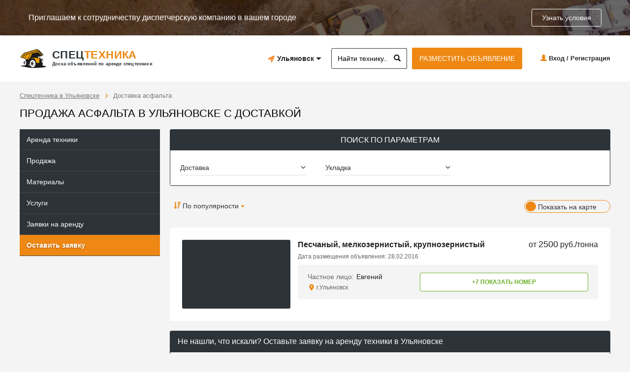

--- FILE ---
content_type: text/html; charset=utf-8
request_url: https://ulianovsk.spcteh.ru/materials/dostavka_asfalta/
body_size: 51909
content:
<!DOCTYPE html>
<html lang="ru">
	<head>
		<meta charset="utf-8">
		<meta http-equiv="X-UA-Compatible" content="IE=edge">
				<meta name="viewport" content="width=1280">
				<meta name='yandex-verification' content='66176451ef070b2a' />
		<title>Асфальт в Ульяновске купить с доставкой, цены на холодный асфальт | spcteh.ru</title>
		<meta name="description" content="Продажа асфальта в Ульяновске по выгодной цене. Доставка асфальта в любую точку." />		<meta name="keywords" content="асфальт, купить, в Ульяновске, холодный, цены, доставка.">
		
		            <style>/*!
 * Bootstrap v3.3.5 (http://getbootstrap.com)
 * Copyright 2011-2016 Twitter, Inc.
 * Licensed under MIT (https://github.com/twbs/bootstrap/blob/master/LICENSE)
 */

/*!
 * Generated using the Bootstrap Customizer (http://getbootstrap.com/customize/?id=9c22b629fe908ebcfab4)
 * Config saved to config.json and https://gist.github.com/9c22b629fe908ebcfab4
 *//*!
 * Bootstrap v3.3.6 (http://getbootstrap.com)
 * Copyright 2011-2015 Twitter, Inc.
 * Licensed under MIT (https://github.com/twbs/bootstrap/blob/master/LICENSE)
 *//*! normalize.css v3.0.3 | MIT License | github.com/necolas/normalize.css */html{font-family:sans-serif;-ms-text-size-adjust:100%;-webkit-text-size-adjust:100%}body{margin:0}article,aside,details,figcaption,figure,footer,header,hgroup,main,menu,nav,section,summary{display:block}audio,canvas,progress,video{display:inline-block;vertical-align:baseline}audio:not([controls]){display:none;height:0}[hidden],template{display:none}a{background-color:transparent}a:active,a:hover{outline:0}abbr[title]{border-bottom:1px dotted}b,strong{font-weight:bold}dfn{font-style:italic}h1{font-size:2em;margin:0.67em 0}mark{background:#ff0;color:#000}small{font-size:80%}sub,sup{font-size:75%;line-height:0;position:relative;vertical-align:baseline}sup{top:-0.5em}sub{bottom:-0.25em}img{border:0}svg:not(:root){overflow:hidden}figure{margin:1em 40px}hr{-webkit-box-sizing:content-box;-moz-box-sizing:content-box;box-sizing:content-box;height:0}pre{overflow:auto}code,kbd,pre,samp{font-family:monospace, monospace;font-size:1em}button,input,optgroup,select,textarea{color:inherit;font:inherit;margin:0}button{overflow:visible}button,select{text-transform:none}button,html input[type="button"],input[type="reset"],input[type="submit"]{-webkit-appearance:button;cursor:pointer}button[disabled],html input[disabled]{cursor:default}button::-moz-focus-inner,input::-moz-focus-inner{border:0;padding:0}input{line-height:normal}input[type="checkbox"],input[type="radio"]{-webkit-box-sizing:border-box;-moz-box-sizing:border-box;box-sizing:border-box;padding:0}input[type="number"]::-webkit-inner-spin-button,input[type="number"]::-webkit-outer-spin-button{height:auto}input[type="search"]{-webkit-appearance:textfield;-webkit-box-sizing:content-box;-moz-box-sizing:content-box;box-sizing:content-box}input[type="search"]::-webkit-search-cancel-button,input[type="search"]::-webkit-search-decoration{-webkit-appearance:none}fieldset{border:1px solid #c0c0c0;margin:0 2px;padding:0.35em 0.625em 0.75em}legend{border:0;padding:0}textarea{overflow:auto}optgroup{font-weight:bold}table{border-collapse:collapse;border-spacing:0}td,th{padding:0}/*! Source: https://github.com/h5bp/html5-boilerplate/blob/master/src/css/main.css */@media print{*,*:before,*:after{background:transparent !important;color:#000 !important;-webkit-box-shadow:none !important;box-shadow:none !important;text-shadow:none !important}a,a:visited{text-decoration:underline}a[href]:after{content:" (" attr(href) ")"}abbr[title]:after{content:" (" attr(title) ")"}a[href^="#"]:after,a[href^="javascript:"]:after{content:""}pre,blockquote{border:1px solid #999;page-break-inside:avoid}thead{display:table-header-group}tr,img{page-break-inside:avoid}img{max-width:100% !important}p,h2,h3{orphans:3;widows:3}h2,h3{page-break-after:avoid}.navbar{display:none}.btn>.caret,.dropup>.btn>.caret{border-top-color:#000 !important}.label{border:1px solid #000}.table{border-collapse:collapse !important}.table td,.table th{background-color:#fff !important}.table-bordered th,.table-bordered td{border:1px solid #ddd !important}}@font-face{font-family:'Glyphicons Halflings';font-display: swap;src:url('/templates/default3/fonts/glyphicons-halflings-regular.eot');src:url('/templates/default3/fonts/glyphicons-halflings-regular.eot?#iefix') format('embedded-opentype'),url('/templates/default3/fonts/glyphicons-halflings-regular.woff2') format('woff2'),url('/templates/default3/fonts/glyphicons-halflings-regular.woff') format('woff'),url('/templates/default3/fonts/glyphicons-halflings-regular.ttf') format('truetype'),url('/templates/default3/fonts/glyphicons-halflings-regular.svg#glyphicons_halflingsregular') format('svg')}.glyphicon{position:relative;top:1px;display:inline-block;font-family:'Glyphicons Halflings';font-style:normal;font-weight:normal;line-height:1;-webkit-font-smoothing:antialiased;-moz-osx-font-smoothing:grayscale}.glyphicon-asterisk:before{content:"\002a"}.glyphicon-plus:before{content:"\002b"}.glyphicon-euro:before,.glyphicon-eur:before{content:"\20ac"}.glyphicon-minus:before{content:"\2212"}.glyphicon-cloud:before{content:"\2601"}.glyphicon-envelope:before{content:"\2709"}.glyphicon-pencil:before{content:"\270f"}.glyphicon-glass:before{content:"\e001"}.glyphicon-music:before{content:"\e002"}.glyphicon-search:before{content:"\e003"}.glyphicon-heart:before{content:"\e005"}.glyphicon-star:before{content:"\e006"}.glyphicon-star-empty:before{content:"\e007"}.glyphicon-user:before{content:"\e008"}.glyphicon-film:before{content:"\e009"}.glyphicon-th-large:before{content:"\e010"}.glyphicon-th:before{content:"\e011"}.glyphicon-th-list:before{content:"\e012"}.glyphicon-ok:before{content:"\e013"}.glyphicon-remove:before{content:"\e014"}.glyphicon-zoom-in:before{content:"\e015"}.glyphicon-zoom-out:before{content:"\e016"}.glyphicon-off:before{content:"\e017"}.glyphicon-signal:before{content:"\e018"}.glyphicon-cog:before{content:"\e019"}.glyphicon-trash:before{content:"\e020"}.glyphicon-home:before{content:"\e021"}.glyphicon-file:before{content:"\e022"}.glyphicon-time:before{content:"\e023"}.glyphicon-road:before{content:"\e024"}.glyphicon-download-alt:before{content:"\e025"}.glyphicon-download:before{content:"\e026"}.glyphicon-upload:before{content:"\e027"}.glyphicon-inbox:before{content:"\e028"}.glyphicon-play-circle:before{content:"\e029"}.glyphicon-repeat:before{content:"\e030"}.glyphicon-refresh:before{content:"\e031"}.glyphicon-list-alt:before{content:"\e032"}.glyphicon-lock:before{content:"\e033"}.glyphicon-flag:before{content:"\e034"}.glyphicon-headphones:before{content:"\e035"}.glyphicon-volume-off:before{content:"\e036"}.glyphicon-volume-down:before{content:"\e037"}.glyphicon-volume-up:before{content:"\e038"}.glyphicon-qrcode:before{content:"\e039"}.glyphicon-barcode:before{content:"\e040"}.glyphicon-tag:before{content:"\e041"}.glyphicon-tags:before{content:"\e042"}.glyphicon-book:before{content:"\e043"}.glyphicon-bookmark:before{content:"\e044"}.glyphicon-print:before{content:"\e045"}.glyphicon-camera:before{content:"\e046"}.glyphicon-font:before{content:"\e047"}.glyphicon-bold:before{content:"\e048"}.glyphicon-italic:before{content:"\e049"}.glyphicon-text-height:before{content:"\e050"}.glyphicon-text-width:before{content:"\e051"}.glyphicon-align-left:before{content:"\e052"}.glyphicon-align-center:before{content:"\e053"}.glyphicon-align-right:before{content:"\e054"}.glyphicon-align-justify:before{content:"\e055"}.glyphicon-list:before{content:"\e056"}.glyphicon-indent-left:before{content:"\e057"}.glyphicon-indent-right:before{content:"\e058"}.glyphicon-facetime-video:before{content:"\e059"}.glyphicon-picture:before{content:"\e060"}.glyphicon-map-marker:before{content:"\e062"}.glyphicon-adjust:before{content:"\e063"}.glyphicon-tint:before{content:"\e064"}.glyphicon-edit:before{content:"\e065"}.glyphicon-share:before{content:"\e066"}.glyphicon-check:before{content:"\e067"}.glyphicon-move:before{content:"\e068"}.glyphicon-step-backward:before{content:"\e069"}.glyphicon-fast-backward:before{content:"\e070"}.glyphicon-backward:before{content:"\e071"}.glyphicon-play:before{content:"\e072"}.glyphicon-pause:before{content:"\e073"}.glyphicon-stop:before{content:"\e074"}.glyphicon-forward:before{content:"\e075"}.glyphicon-fast-forward:before{content:"\e076"}.glyphicon-step-forward:before{content:"\e077"}.glyphicon-eject:before{content:"\e078"}.glyphicon-chevron-left:before{content:"\e079"}.glyphicon-chevron-right:before{content:"\e080"}.glyphicon-plus-sign:before{content:"\e081"}.glyphicon-minus-sign:before{content:"\e082"}.glyphicon-remove-sign:before{content:"\e083"}.glyphicon-ok-sign:before{content:"\e084"}.glyphicon-question-sign:before{content:"\e085"}.glyphicon-info-sign:before{content:"\e086"}.glyphicon-screenshot:before{content:"\e087"}.glyphicon-remove-circle:before{content:"\e088"}.glyphicon-ok-circle:before{content:"\e089"}.glyphicon-ban-circle:before{content:"\e090"}.glyphicon-arrow-left:before{content:"\e091"}.glyphicon-arrow-right:before{content:"\e092"}.glyphicon-arrow-up:before{content:"\e093"}.glyphicon-arrow-down:before{content:"\e094"}.glyphicon-share-alt:before{content:"\e095"}.glyphicon-resize-full:before{content:"\e096"}.glyphicon-resize-small:before{content:"\e097"}.glyphicon-exclamation-sign:before{content:"\e101"}.glyphicon-gift:before{content:"\e102"}.glyphicon-leaf:before{content:"\e103"}.glyphicon-fire:before{content:"\e104"}.glyphicon-eye-open:before{content:"\e105"}.glyphicon-eye-close:before{content:"\e106"}.glyphicon-warning-sign:before{content:"\e107"}.glyphicon-plane:before{content:"\e108"}.glyphicon-calendar:before{content:"\e109"}.glyphicon-random:before{content:"\e110"}.glyphicon-comment:before{content:"\e111"}.glyphicon-magnet:before{content:"\e112"}.glyphicon-chevron-up:before{content:"\e113"}.glyphicon-chevron-down:before{content:"\e114"}.glyphicon-retweet:before{content:"\e115"}.glyphicon-shopping-cart:before{content:"\e116"}.glyphicon-folder-close:before{content:"\e117"}.glyphicon-folder-open:before{content:"\e118"}.glyphicon-resize-vertical:before{content:"\e119"}.glyphicon-resize-horizontal:before{content:"\e120"}.glyphicon-hdd:before{content:"\e121"}.glyphicon-bullhorn:before{content:"\e122"}.glyphicon-bell:before{content:"\e123"}.glyphicon-certificate:before{content:"\e124"}.glyphicon-thumbs-up:before{content:"\e125"}.glyphicon-thumbs-down:before{content:"\e126"}.glyphicon-hand-right:before{content:"\e127"}.glyphicon-hand-left:before{content:"\e128"}.glyphicon-hand-up:before{content:"\e129"}.glyphicon-hand-down:before{content:"\e130"}.glyphicon-circle-arrow-right:before{content:"\e131"}.glyphicon-circle-arrow-left:before{content:"\e132"}.glyphicon-circle-arrow-up:before{content:"\e133"}.glyphicon-circle-arrow-down:before{content:"\e134"}.glyphicon-globe:before{content:"\e135"}.glyphicon-wrench:before{content:"\e136"}.glyphicon-tasks:before{content:"\e137"}.glyphicon-filter:before{content:"\e138"}.glyphicon-briefcase:before{content:"\e139"}.glyphicon-fullscreen:before{content:"\e140"}.glyphicon-dashboard:before{content:"\e141"}.glyphicon-paperclip:before{content:"\e142"}.glyphicon-heart-empty:before{content:"\e143"}.glyphicon-link:before{content:"\e144"}.glyphicon-phone:before{content:"\e145"}.glyphicon-pushpin:before{content:"\e146"}.glyphicon-usd:before{content:"\e148"}.glyphicon-gbp:before{content:"\e149"}.glyphicon-sort:before{content:"\e150"}.glyphicon-sort-by-alphabet:before{content:"\e151"}.glyphicon-sort-by-alphabet-alt:before{content:"\e152"}.glyphicon-sort-by-order:before{content:"\e153"}.glyphicon-sort-by-order-alt:before{content:"\e154"}.glyphicon-sort-by-attributes:before{content:"\e155"}.glyphicon-sort-by-attributes-alt:before{content:"\e156"}.glyphicon-unchecked:before{content:"\e157"}.glyphicon-expand:before{content:"\e158"}.glyphicon-collapse-down:before{content:"\e159"}.glyphicon-collapse-up:before{content:"\e160"}.glyphicon-log-in:before{content:"\e161"}.glyphicon-flash:before{content:"\e162"}.glyphicon-log-out:before{content:"\e163"}.glyphicon-new-window:before{content:"\e164"}.glyphicon-record:before{content:"\e165"}.glyphicon-save:before{content:"\e166"}.glyphicon-open:before{content:"\e167"}.glyphicon-saved:before{content:"\e168"}.glyphicon-import:before{content:"\e169"}.glyphicon-export:before{content:"\e170"}.glyphicon-send:before{content:"\e171"}.glyphicon-floppy-disk:before{content:"\e172"}.glyphicon-floppy-saved:before{content:"\e173"}.glyphicon-floppy-remove:before{content:"\e174"}.glyphicon-floppy-save:before{content:"\e175"}.glyphicon-floppy-open:before{content:"\e176"}.glyphicon-credit-card:before{content:"\e177"}.glyphicon-transfer:before{content:"\e178"}.glyphicon-cutlery:before{content:"\e179"}.glyphicon-header:before{content:"\e180"}.glyphicon-compressed:before{content:"\e181"}.glyphicon-earphone:before{content:"\e182"}.glyphicon-phone-alt:before{content:"\e183"}.glyphicon-tower:before{content:"\e184"}.glyphicon-stats:before{content:"\e185"}.glyphicon-sd-video:before{content:"\e186"}.glyphicon-hd-video:before{content:"\e187"}.glyphicon-subtitles:before{content:"\e188"}.glyphicon-sound-stereo:before{content:"\e189"}.glyphicon-sound-dolby:before{content:"\e190"}.glyphicon-sound-5-1:before{content:"\e191"}.glyphicon-sound-6-1:before{content:"\e192"}.glyphicon-sound-7-1:before{content:"\e193"}.glyphicon-copyright-mark:before{content:"\e194"}.glyphicon-registration-mark:before{content:"\e195"}.glyphicon-cloud-download:before{content:"\e197"}.glyphicon-cloud-upload:before{content:"\e198"}.glyphicon-tree-conifer:before{content:"\e199"}.glyphicon-tree-deciduous:before{content:"\e200"}.glyphicon-cd:before{content:"\e201"}.glyphicon-save-file:before{content:"\e202"}.glyphicon-open-file:before{content:"\e203"}.glyphicon-level-up:before{content:"\e204"}.glyphicon-copy:before{content:"\e205"}.glyphicon-paste:before{content:"\e206"}.glyphicon-alert:before{content:"\e209"}.glyphicon-equalizer:before{content:"\e210"}.glyphicon-king:before{content:"\e211"}.glyphicon-queen:before{content:"\e212"}.glyphicon-pawn:before{content:"\e213"}.glyphicon-bishop:before{content:"\e214"}.glyphicon-knight:before{content:"\e215"}.glyphicon-baby-formula:before{content:"\e216"}.glyphicon-tent:before{content:"\26fa"}.glyphicon-blackboard:before{content:"\e218"}.glyphicon-bed:before{content:"\e219"}.glyphicon-apple:before{content:"\f8ff"}.glyphicon-erase:before{content:"\e221"}.glyphicon-hourglass:before{content:"\231b"}.glyphicon-lamp:before{content:"\e223"}.glyphicon-duplicate:before{content:"\e224"}.glyphicon-piggy-bank:before{content:"\e225"}.glyphicon-scissors:before{content:"\e226"}.glyphicon-bitcoin:before{content:"\e227"}.glyphicon-btc:before{content:"\e227"}.glyphicon-xbt:before{content:"\e227"}.glyphicon-yen:before{content:"\00a5"}.glyphicon-jpy:before{content:"\00a5"}.glyphicon-ruble:before{content:"\20bd"}.glyphicon-rub:before{content:"\20bd"}.glyphicon-scale:before{content:"\e230"}.glyphicon-ice-lolly:before{content:"\e231"}.glyphicon-ice-lolly-tasted:before{content:"\e232"}.glyphicon-education:before{content:"\e233"}.glyphicon-option-horizontal:before{content:"\e234"}.glyphicon-option-vertical:before{content:"\e235"}.glyphicon-menu-hamburger:before{content:"\e236"}.glyphicon-modal-window:before{content:"\e237"}.glyphicon-oil:before{content:"\e238"}.glyphicon-grain:before{content:"\e239"}.glyphicon-sunglasses:before{content:"\e240"}.glyphicon-text-size:before{content:"\e241"}.glyphicon-text-color:before{content:"\e242"}.glyphicon-text-background:before{content:"\e243"}.glyphicon-object-align-top:before{content:"\e244"}.glyphicon-object-align-bottom:before{content:"\e245"}.glyphicon-object-align-horizontal:before{content:"\e246"}.glyphicon-object-align-left:before{content:"\e247"}.glyphicon-object-align-vertical:before{content:"\e248"}.glyphicon-object-align-right:before{content:"\e249"}.glyphicon-triangle-right:before{content:"\e250"}.glyphicon-triangle-left:before{content:"\e251"}.glyphicon-triangle-bottom:before{content:"\e252"}.glyphicon-triangle-top:before{content:"\e253"}.glyphicon-console:before{content:"\e254"}.glyphicon-superscript:before{content:"\e255"}.glyphicon-subscript:before{content:"\e256"}.glyphicon-menu-left:before{content:"\e257"}.glyphicon-menu-right:before{content:"\e258"}.glyphicon-menu-down:before{content:"\e259"}.glyphicon-menu-up:before{content:"\e260"}*{-webkit-box-sizing:border-box;-moz-box-sizing:border-box;box-sizing:border-box}*:before,*:after{-webkit-box-sizing:border-box;-moz-box-sizing:border-box;box-sizing:border-box}html{font-size:10px;-webkit-tap-highlight-color:rgba(0,0,0,0)}body{font-family:"Helvetica Neue",Helvetica,Arial,sans-serif;font-size:14px;line-height:1.42857143;color:#333;background-color:#fff}input,button,select,textarea{font-family:inherit;font-size:inherit;line-height:inherit}a{color:#337ab7;text-decoration:none}a:hover,a:focus{color:#23527c;text-decoration:underline}a:focus{outline:thin dotted;outline:5px auto -webkit-focus-ring-color;outline-offset:-2px}figure{margin:0}img{vertical-align:middle}.img-responsive,.thumbnail>img,.thumbnail a>img,.carousel-inner>.item>img,.carousel-inner>.item>a>img{display:block;max-width:100%;height:auto}.img-rounded{border-radius:6px}.img-thumbnail{padding:4px;line-height:1.42857143;background-color:#fff;border:1px solid #ddd;border-radius:4px;-webkit-transition:all .2s ease-in-out;-o-transition:all .2s ease-in-out;transition:all .2s ease-in-out;display:inline-block;max-width:100%;height:auto}.img-circle{border-radius:50%}hr{margin-top:20px;margin-bottom:20px;border:0;border-top:1px solid #eee}.sr-only{position:absolute;width:1px;height:1px;margin:-1px;padding:0;overflow:hidden;clip:rect(0, 0, 0, 0);border:0}.sr-only-focusable:active,.sr-only-focusable:focus{position:static;width:auto;height:auto;margin:0;overflow:visible;clip:auto}[role="button"]{cursor:pointer}h1,h2,h3,h4,h5,h6,.h1,.h2,.h3,.h4,.h5,.h6{font-family:inherit;font-weight:500;line-height:1.1;color:inherit}h1 small,h2 small,h3 small,h4 small,h5 small,h6 small,.h1 small,.h2 small,.h3 small,.h4 small,.h5 small,.h6 small,h1 .small,h2 .small,h3 .small,h4 .small,h5 .small,h6 .small,.h1 .small,.h2 .small,.h3 .small,.h4 .small,.h5 .small,.h6 .small{font-weight:normal;line-height:1;color:#777}h1,.h1,h2,.h2,h3,.h3{margin-top:20px;margin-bottom:10px}h1 small,.h1 small,h2 small,.h2 small,h3 small,.h3 small,h1 .small,.h1 .small,h2 .small,.h2 .small,h3 .small,.h3 .small{font-size:65%}h4,.h4,h5,.h5,h6,.h6{margin-top:10px;margin-bottom:10px}h4 small,.h4 small,h5 small,.h5 small,h6 small,.h6 small,h4 .small,.h4 .small,h5 .small,.h5 .small,h6 .small,.h6 .small{font-size:75%}h1,.h1{font-size:36px}h2,.h2{font-size:30px}h3,.h3{font-size:24px}h4,.h4{font-size:18px}h5,.h5{font-size:14px}h6,.h6{font-size:12px}p{margin:0 0 10px}.lead{margin-bottom:20px;font-size:16px;font-weight:300;line-height:1.4}@media (min-width:768px){.lead{font-size:21px}}small,.small{font-size:85%}mark,.mark{background-color:#fcf8e3;padding:.2em}.text-left{text-align:left}.text-right{text-align:right}.text-center{text-align:center}.text-justify{text-align:justify}.text-nowrap{white-space:nowrap}.text-lowercase{text-transform:lowercase}.text-uppercase{text-transform:uppercase}.text-capitalize{text-transform:capitalize}.text-muted{color:#777}.text-primary{color:#337ab7}a.text-primary:hover,a.text-primary:focus{color:#286090}.text-success{color:#3c763d}a.text-success:hover,a.text-success:focus{color:#2b542c}.text-info{color:#31708f}a.text-info:hover,a.text-info:focus{color:#245269}.text-warning{color:#8a6d3b}a.text-warning:hover,a.text-warning:focus{color:#66512c}.text-danger{color:#a94442}a.text-danger:hover,a.text-danger:focus{color:#843534}.bg-primary{color:#fff;background-color:#337ab7}a.bg-primary:hover,a.bg-primary:focus{background-color:#286090}.bg-success{background-color:#dff0d8}a.bg-success:hover,a.bg-success:focus{background-color:#c1e2b3}.bg-info{background-color:#d9edf7}a.bg-info:hover,a.bg-info:focus{background-color:#afd9ee}.bg-warning{background-color:#fcf8e3}a.bg-warning:hover,a.bg-warning:focus{background-color:#f7ecb5}.bg-danger{background-color:#f2dede}a.bg-danger:hover,a.bg-danger:focus{background-color:#e4b9b9}.page-header{padding-bottom:9px;margin:40px 0 20px;border-bottom:1px solid #eee}ul,ol{margin-top:0;margin-bottom:10px}ul ul,ol ul,ul ol,ol ol{margin-bottom:0}.list-unstyled{padding-left:0;list-style:none}.list-inline{padding-left:0;list-style:none;margin-left:-5px}.list-inline>li{display:inline-block;padding-left:5px;padding-right:5px}dl{margin-top:0;margin-bottom:20px}dt,dd{line-height:1.42857143}dt{font-weight:bold}dd{margin-left:0}@media (min-width:768px){.dl-horizontal dt{float:left;width:160px;clear:left;text-align:right;overflow:hidden;text-overflow:ellipsis;white-space:nowrap}.dl-horizontal dd{margin-left:180px}}abbr[title],abbr[data-original-title]{cursor:help;border-bottom:1px dotted #777}.initialism{font-size:90%;text-transform:uppercase}blockquote{padding:10px 20px;margin:0 0 20px;font-size:17.5px;border-left:5px solid #eee}blockquote p:last-child,blockquote ul:last-child,blockquote ol:last-child{margin-bottom:0}blockquote footer,blockquote small,blockquote .small{display:block;font-size:80%;line-height:1.42857143;color:#777}blockquote footer:before,blockquote small:before,blockquote .small:before{content:'\2014 \00A0'}.blockquote-reverse,blockquote.pull-right{padding-right:15px;padding-left:0;border-right:5px solid #eee;border-left:0;text-align:right}.blockquote-reverse footer:before,blockquote.pull-right footer:before,.blockquote-reverse small:before,blockquote.pull-right small:before,.blockquote-reverse .small:before,blockquote.pull-right .small:before{content:''}.blockquote-reverse footer:after,blockquote.pull-right footer:after,.blockquote-reverse small:after,blockquote.pull-right small:after,.blockquote-reverse .small:after,blockquote.pull-right .small:after{content:'\00A0 \2014'}address{margin-bottom:20px;font-style:normal;line-height:1.42857143}code,kbd,pre,samp{font-family:Menlo,Monaco,Consolas,"Courier New",monospace}code{padding:2px 4px;font-size:90%;color:#c7254e;background-color:#f9f2f4;border-radius:4px}kbd{padding:2px 4px;font-size:90%;color:#fff;background-color:#333;border-radius:3px;-webkit-box-shadow:inset 0 -1px 0 rgba(0,0,0,0.25);box-shadow:inset 0 -1px 0 rgba(0,0,0,0.25)}kbd kbd{padding:0;font-size:100%;font-weight:bold;-webkit-box-shadow:none;box-shadow:none}pre{display:block;padding:9.5px;margin:0 0 10px;font-size:13px;line-height:1.42857143;word-break:break-all;word-wrap:break-word;color:#333;background-color:#f5f5f5;border:1px solid #ccc;border-radius:4px}pre code{padding:0;font-size:inherit;color:inherit;white-space:pre-wrap;background-color:transparent;border-radius:0}.pre-scrollable{max-height:340px;overflow-y:scroll}.container{margin-right:auto;margin-left:auto;padding-left:10px;padding-right:10px}@media (min-width:768px){.container{width:740px}}@media (min-width:992px){.container{width:960px}}@media (min-width:1200px){.container{width:1160px}}.container-fluid{margin-right:auto;margin-left:auto;padding-left:10px;padding-right:10px}.row{margin-left:-10px;margin-right:-10px}.col-xs-1, .col-sm-1, .col-md-1, .col-lg-1, .col-xs-2, .col-sm-2, .col-md-2, .col-lg-2, .col-xs-3, .col-sm-3, .col-md-3, .col-lg-3, .col-xs-4, .col-sm-4, .col-md-4, .col-lg-4, .col-xs-5, .col-sm-5, .col-md-5, .col-lg-5, .col-xs-6, .col-sm-6, .col-md-6, .col-lg-6, .col-xs-7, .col-sm-7, .col-md-7, .col-lg-7, .col-xs-8, .col-sm-8, .col-md-8, .col-lg-8, .col-xs-9, .col-sm-9, .col-md-9, .col-lg-9, .col-xs-10, .col-sm-10, .col-md-10, .col-lg-10, .col-xs-11, .col-sm-11, .col-md-11, .col-lg-11, .col-xs-12, .col-sm-12, .col-md-12, .col-lg-12{position:relative;min-height:1px;padding-left:10px;padding-right:10px}.col-xs-1, .col-xs-2, .col-xs-3, .col-xs-4, .col-xs-5, .col-xs-6, .col-xs-7, .col-xs-8, .col-xs-9, .col-xs-10, .col-xs-11, .col-xs-12{float:left}.col-xs-12{width:100%}.col-xs-11{width:91.66666667%}.col-xs-10{width:83.33333333%}.col-xs-9{width:75%}.col-xs-8{width:66.66666667%}.col-xs-7{width:58.33333333%}.col-xs-6{width:50%}.col-xs-5{width:41.66666667%}.col-xs-4{width:33.33333333%}.col-xs-3{width:25%}.col-xs-2{width:16.66666667%}.col-xs-1{width:8.33333333%}.col-xs-pull-12{right:100%}.col-xs-pull-11{right:91.66666667%}.col-xs-pull-10{right:83.33333333%}.col-xs-pull-9{right:75%}.col-xs-pull-8{right:66.66666667%}.col-xs-pull-7{right:58.33333333%}.col-xs-pull-6{right:50%}.col-xs-pull-5{right:41.66666667%}.col-xs-pull-4{right:33.33333333%}.col-xs-pull-3{right:25%}.col-xs-pull-2{right:16.66666667%}.col-xs-pull-1{right:8.33333333%}.col-xs-pull-0{right:auto}.col-xs-push-12{left:100%}.col-xs-push-11{left:91.66666667%}.col-xs-push-10{left:83.33333333%}.col-xs-push-9{left:75%}.col-xs-push-8{left:66.66666667%}.col-xs-push-7{left:58.33333333%}.col-xs-push-6{left:50%}.col-xs-push-5{left:41.66666667%}.col-xs-push-4{left:33.33333333%}.col-xs-push-3{left:25%}.col-xs-push-2{left:16.66666667%}.col-xs-push-1{left:8.33333333%}.col-xs-push-0{left:auto}.col-xs-offset-12{margin-left:100%}.col-xs-offset-11{margin-left:91.66666667%}.col-xs-offset-10{margin-left:83.33333333%}.col-xs-offset-9{margin-left:75%}.col-xs-offset-8{margin-left:66.66666667%}.col-xs-offset-7{margin-left:58.33333333%}.col-xs-offset-6{margin-left:50%}.col-xs-offset-5{margin-left:41.66666667%}.col-xs-offset-4{margin-left:33.33333333%}.col-xs-offset-3{margin-left:25%}.col-xs-offset-2{margin-left:16.66666667%}.col-xs-offset-1{margin-left:8.33333333%}.col-xs-offset-0{margin-left:0}@media (min-width:768px){.col-sm-1, .col-sm-2, .col-sm-3, .col-sm-4, .col-sm-5, .col-sm-6, .col-sm-7, .col-sm-8, .col-sm-9, .col-sm-10, .col-sm-11, .col-sm-12{float:left}.col-sm-12{width:100%}.col-sm-11{width:91.66666667%}.col-sm-10{width:83.33333333%}.col-sm-9{width:75%}.col-sm-8{width:66.66666667%}.col-sm-7{width:58.33333333%}.col-sm-6{width:50%}.col-sm-5{width:41.66666667%}.col-sm-4{width:33.33333333%}.col-sm-3{width:25%}.col-sm-2{width:16.66666667%}.col-sm-1{width:8.33333333%}.col-sm-pull-12{right:100%}.col-sm-pull-11{right:91.66666667%}.col-sm-pull-10{right:83.33333333%}.col-sm-pull-9{right:75%}.col-sm-pull-8{right:66.66666667%}.col-sm-pull-7{right:58.33333333%}.col-sm-pull-6{right:50%}.col-sm-pull-5{right:41.66666667%}.col-sm-pull-4{right:33.33333333%}.col-sm-pull-3{right:25%}.col-sm-pull-2{right:16.66666667%}.col-sm-pull-1{right:8.33333333%}.col-sm-pull-0{right:auto}.col-sm-push-12{left:100%}.col-sm-push-11{left:91.66666667%}.col-sm-push-10{left:83.33333333%}.col-sm-push-9{left:75%}.col-sm-push-8{left:66.66666667%}.col-sm-push-7{left:58.33333333%}.col-sm-push-6{left:50%}.col-sm-push-5{left:41.66666667%}.col-sm-push-4{left:33.33333333%}.col-sm-push-3{left:25%}.col-sm-push-2{left:16.66666667%}.col-sm-push-1{left:8.33333333%}.col-sm-push-0{left:auto}.col-sm-offset-12{margin-left:100%}.col-sm-offset-11{margin-left:91.66666667%}.col-sm-offset-10{margin-left:83.33333333%}.col-sm-offset-9{margin-left:75%}.col-sm-offset-8{margin-left:66.66666667%}.col-sm-offset-7{margin-left:58.33333333%}.col-sm-offset-6{margin-left:50%}.col-sm-offset-5{margin-left:41.66666667%}.col-sm-offset-4{margin-left:33.33333333%}.col-sm-offset-3{margin-left:25%}.col-sm-offset-2{margin-left:16.66666667%}.col-sm-offset-1{margin-left:8.33333333%}.col-sm-offset-0{margin-left:0}}@media (min-width:992px){.col-md-1, .col-md-2, .col-md-3, .col-md-4, .col-md-5, .col-md-6, .col-md-7, .col-md-8, .col-md-9, .col-md-10, .col-md-11, .col-md-12{float:left}.col-md-12{width:100%}.col-md-11{width:91.66666667%}.col-md-10{width:83.33333333%}.col-md-9{width:75%}.col-md-8{width:66.66666667%}.col-md-7{width:58.33333333%}.col-md-6{width:50%}.col-md-5{width:41.66666667%}.col-md-4{width:33.33333333%}.col-md-3{width:25%}.col-md-2{width:16.66666667%}.col-md-1{width:8.33333333%}.col-md-pull-12{right:100%}.col-md-pull-11{right:91.66666667%}.col-md-pull-10{right:83.33333333%}.col-md-pull-9{right:75%}.col-md-pull-8{right:66.66666667%}.col-md-pull-7{right:58.33333333%}.col-md-pull-6{right:50%}.col-md-pull-5{right:41.66666667%}.col-md-pull-4{right:33.33333333%}.col-md-pull-3{right:25%}.col-md-pull-2{right:16.66666667%}.col-md-pull-1{right:8.33333333%}.col-md-pull-0{right:auto}.col-md-push-12{left:100%}.col-md-push-11{left:91.66666667%}.col-md-push-10{left:83.33333333%}.col-md-push-9{left:75%}.col-md-push-8{left:66.66666667%}.col-md-push-7{left:58.33333333%}.col-md-push-6{left:50%}.col-md-push-5{left:41.66666667%}.col-md-push-4{left:33.33333333%}.col-md-push-3{left:25%}.col-md-push-2{left:16.66666667%}.col-md-push-1{left:8.33333333%}.col-md-push-0{left:auto}.col-md-offset-12{margin-left:100%}.col-md-offset-11{margin-left:91.66666667%}.col-md-offset-10{margin-left:83.33333333%}.col-md-offset-9{margin-left:75%}.col-md-offset-8{margin-left:66.66666667%}.col-md-offset-7{margin-left:58.33333333%}.col-md-offset-6{margin-left:50%}.col-md-offset-5{margin-left:41.66666667%}.col-md-offset-4{margin-left:33.33333333%}.col-md-offset-3{margin-left:25%}.col-md-offset-2{margin-left:16.66666667%}.col-md-offset-1{margin-left:8.33333333%}.col-md-offset-0{margin-left:0}}@media (min-width:1200px){.col-lg-1, .col-lg-2, .col-lg-3, .col-lg-4, .col-lg-5, .col-lg-6, .col-lg-7, .col-lg-8, .col-lg-9, .col-lg-10, .col-lg-11, .col-lg-12{float:left}.col-lg-12{width:100%}.col-lg-11{width:91.66666667%}.col-lg-10{width:83.33333333%}.col-lg-9{width:75%}.col-lg-8{width:66.66666667%}.col-lg-7{width:58.33333333%}.col-lg-6{width:50%}.col-lg-5{width:41.66666667%}.col-lg-4{width:33.33333333%}.col-lg-3{width:25%}.col-lg-2{width:16.66666667%}.col-lg-1{width:8.33333333%}.col-lg-pull-12{right:100%}.col-lg-pull-11{right:91.66666667%}.col-lg-pull-10{right:83.33333333%}.col-lg-pull-9{right:75%}.col-lg-pull-8{right:66.66666667%}.col-lg-pull-7{right:58.33333333%}.col-lg-pull-6{right:50%}.col-lg-pull-5{right:41.66666667%}.col-lg-pull-4{right:33.33333333%}.col-lg-pull-3{right:25%}.col-lg-pull-2{right:16.66666667%}.col-lg-pull-1{right:8.33333333%}.col-lg-pull-0{right:auto}.col-lg-push-12{left:100%}.col-lg-push-11{left:91.66666667%}.col-lg-push-10{left:83.33333333%}.col-lg-push-9{left:75%}.col-lg-push-8{left:66.66666667%}.col-lg-push-7{left:58.33333333%}.col-lg-push-6{left:50%}.col-lg-push-5{left:41.66666667%}.col-lg-push-4{left:33.33333333%}.col-lg-push-3{left:25%}.col-lg-push-2{left:16.66666667%}.col-lg-push-1{left:8.33333333%}.col-lg-push-0{left:auto}.col-lg-offset-12{margin-left:100%}.col-lg-offset-11{margin-left:91.66666667%}.col-lg-offset-10{margin-left:83.33333333%}.col-lg-offset-9{margin-left:75%}.col-lg-offset-8{margin-left:66.66666667%}.col-lg-offset-7{margin-left:58.33333333%}.col-lg-offset-6{margin-left:50%}.col-lg-offset-5{margin-left:41.66666667%}.col-lg-offset-4{margin-left:33.33333333%}.col-lg-offset-3{margin-left:25%}.col-lg-offset-2{margin-left:16.66666667%}.col-lg-offset-1{margin-left:8.33333333%}.col-lg-offset-0{margin-left:0}}table{background-color:transparent}caption{padding-top:8px;padding-bottom:8px;color:#777;text-align:left}th{text-align:left}.table{width:100%;max-width:100%;margin-bottom:20px}.table>thead>tr>th,.table>tbody>tr>th,.table>tfoot>tr>th,.table>thead>tr>td,.table>tbody>tr>td,.table>tfoot>tr>td{padding:8px;line-height:1.42857143;vertical-align:top;border-top:1px solid #ddd}.table>thead>tr>th{vertical-align:bottom;border-bottom:2px solid #ddd}.table>caption+thead>tr:first-child>th,.table>colgroup+thead>tr:first-child>th,.table>thead:first-child>tr:first-child>th,.table>caption+thead>tr:first-child>td,.table>colgroup+thead>tr:first-child>td,.table>thead:first-child>tr:first-child>td{border-top:0}.table>tbody+tbody{border-top:2px solid #ddd}.table .table{background-color:#fff}.table-condensed>thead>tr>th,.table-condensed>tbody>tr>th,.table-condensed>tfoot>tr>th,.table-condensed>thead>tr>td,.table-condensed>tbody>tr>td,.table-condensed>tfoot>tr>td{padding:5px}.table-bordered{border:1px solid #ddd}.table-bordered>thead>tr>th,.table-bordered>tbody>tr>th,.table-bordered>tfoot>tr>th,.table-bordered>thead>tr>td,.table-bordered>tbody>tr>td,.table-bordered>tfoot>tr>td{border:1px solid #ddd}.table-bordered>thead>tr>th,.table-bordered>thead>tr>td{border-bottom-width:2px}.table-striped>tbody>tr:nth-of-type(odd){background-color:#f9f9f9}.table-hover>tbody>tr:hover{background-color:#f5f5f5}table col[class*="col-"]{position:static;float:none;display:table-column}table td[class*="col-"],table th[class*="col-"]{position:static;float:none;display:table-cell}.table>thead>tr>td.active,.table>tbody>tr>td.active,.table>tfoot>tr>td.active,.table>thead>tr>th.active,.table>tbody>tr>th.active,.table>tfoot>tr>th.active,.table>thead>tr.active>td,.table>tbody>tr.active>td,.table>tfoot>tr.active>td,.table>thead>tr.active>th,.table>tbody>tr.active>th,.table>tfoot>tr.active>th{background-color:#f5f5f5}.table-hover>tbody>tr>td.active:hover,.table-hover>tbody>tr>th.active:hover,.table-hover>tbody>tr.active:hover>td,.table-hover>tbody>tr:hover>.active,.table-hover>tbody>tr.active:hover>th{background-color:#e8e8e8}.table>thead>tr>td.success,.table>tbody>tr>td.success,.table>tfoot>tr>td.success,.table>thead>tr>th.success,.table>tbody>tr>th.success,.table>tfoot>tr>th.success,.table>thead>tr.success>td,.table>tbody>tr.success>td,.table>tfoot>tr.success>td,.table>thead>tr.success>th,.table>tbody>tr.success>th,.table>tfoot>tr.success>th{background-color:#dff0d8}.table-hover>tbody>tr>td.success:hover,.table-hover>tbody>tr>th.success:hover,.table-hover>tbody>tr.success:hover>td,.table-hover>tbody>tr:hover>.success,.table-hover>tbody>tr.success:hover>th{background-color:#d0e9c6}.table>thead>tr>td.info,.table>tbody>tr>td.info,.table>tfoot>tr>td.info,.table>thead>tr>th.info,.table>tbody>tr>th.info,.table>tfoot>tr>th.info,.table>thead>tr.info>td,.table>tbody>tr.info>td,.table>tfoot>tr.info>td,.table>thead>tr.info>th,.table>tbody>tr.info>th,.table>tfoot>tr.info>th{background-color:#d9edf7}.table-hover>tbody>tr>td.info:hover,.table-hover>tbody>tr>th.info:hover,.table-hover>tbody>tr.info:hover>td,.table-hover>tbody>tr:hover>.info,.table-hover>tbody>tr.info:hover>th{background-color:#c4e3f3}.table>thead>tr>td.warning,.table>tbody>tr>td.warning,.table>tfoot>tr>td.warning,.table>thead>tr>th.warning,.table>tbody>tr>th.warning,.table>tfoot>tr>th.warning,.table>thead>tr.warning>td,.table>tbody>tr.warning>td,.table>tfoot>tr.warning>td,.table>thead>tr.warning>th,.table>tbody>tr.warning>th,.table>tfoot>tr.warning>th{background-color:#fcf8e3}.table-hover>tbody>tr>td.warning:hover,.table-hover>tbody>tr>th.warning:hover,.table-hover>tbody>tr.warning:hover>td,.table-hover>tbody>tr:hover>.warning,.table-hover>tbody>tr.warning:hover>th{background-color:#faf2cc}.table>thead>tr>td.danger,.table>tbody>tr>td.danger,.table>tfoot>tr>td.danger,.table>thead>tr>th.danger,.table>tbody>tr>th.danger,.table>tfoot>tr>th.danger,.table>thead>tr.danger>td,.table>tbody>tr.danger>td,.table>tfoot>tr.danger>td,.table>thead>tr.danger>th,.table>tbody>tr.danger>th,.table>tfoot>tr.danger>th{background-color:#f2dede}.table-hover>tbody>tr>td.danger:hover,.table-hover>tbody>tr>th.danger:hover,.table-hover>tbody>tr.danger:hover>td,.table-hover>tbody>tr:hover>.danger,.table-hover>tbody>tr.danger:hover>th{background-color:#ebcccc}.table-responsive{overflow-x:auto;min-height:0.01%}@media screen and (max-width:767px){.table-responsive{width:100%;margin-bottom:15px;overflow-y:hidden;-ms-overflow-style:-ms-autohiding-scrollbar;border:1px solid #ddd}.table-responsive>.table{margin-bottom:0}.table-responsive>.table>thead>tr>th,.table-responsive>.table>tbody>tr>th,.table-responsive>.table>tfoot>tr>th,.table-responsive>.table>thead>tr>td,.table-responsive>.table>tbody>tr>td,.table-responsive>.table>tfoot>tr>td{white-space:nowrap}.table-responsive>.table-bordered{border:0}.table-responsive>.table-bordered>thead>tr>th:first-child,.table-responsive>.table-bordered>tbody>tr>th:first-child,.table-responsive>.table-bordered>tfoot>tr>th:first-child,.table-responsive>.table-bordered>thead>tr>td:first-child,.table-responsive>.table-bordered>tbody>tr>td:first-child,.table-responsive>.table-bordered>tfoot>tr>td:first-child{border-left:0}.table-responsive>.table-bordered>thead>tr>th:last-child,.table-responsive>.table-bordered>tbody>tr>th:last-child,.table-responsive>.table-bordered>tfoot>tr>th:last-child,.table-responsive>.table-bordered>thead>tr>td:last-child,.table-responsive>.table-bordered>tbody>tr>td:last-child,.table-responsive>.table-bordered>tfoot>tr>td:last-child{border-right:0}.table-responsive>.table-bordered>tbody>tr:last-child>th,.table-responsive>.table-bordered>tfoot>tr:last-child>th,.table-responsive>.table-bordered>tbody>tr:last-child>td,.table-responsive>.table-bordered>tfoot>tr:last-child>td{border-bottom:0}}fieldset{padding:0;margin:0;border:0;min-width:0}legend{display:block;width:100%;padding:0;margin-bottom:20px;font-size:21px;line-height:inherit;color:#333;border:0;border-bottom:1px solid #e5e5e5}label{display:inline-block;max-width:100%;margin-bottom:5px;font-weight:bold}input[type="search"]{-webkit-box-sizing:border-box;-moz-box-sizing:border-box;box-sizing:border-box}input[type="radio"],input[type="checkbox"]{margin:4px 0 0;margin-top:1px \9;line-height:normal}input[type="file"]{display:block}input[type="range"]{display:block;width:100%}select[multiple],select[size]{height:auto}input[type="file"]:focus,input[type="radio"]:focus,input[type="checkbox"]:focus{outline:thin dotted;outline:5px auto -webkit-focus-ring-color;outline-offset:-2px}output{display:block;padding-top:7px;font-size:14px;line-height:1.42857143;color:#555}.form-control{display:block;width:100%;height:34px;padding:6px 12px;font-size:14px;line-height:1.42857143;color:#555;background-color:#fff;background-image:none;border:1px solid #ccc;border-radius:4px;-webkit-box-shadow:inset 0 1px 1px rgba(0,0,0,0.075);box-shadow:inset 0 1px 1px rgba(0,0,0,0.075);-webkit-transition:border-color ease-in-out .15s, -webkit-box-shadow ease-in-out .15s;-o-transition:border-color ease-in-out .15s, box-shadow ease-in-out .15s;transition:border-color ease-in-out .15s, box-shadow ease-in-out .15s}.form-control:focus{border-color:#66afe9;outline:0;-webkit-box-shadow:inset 0 1px 1px rgba(0,0,0,.075), 0 0 8px rgba(102, 175, 233, 0.6);box-shadow:inset 0 1px 1px rgba(0,0,0,.075), 0 0 8px rgba(102, 175, 233, 0.6)}.form-control::-moz-placeholder{color:#999;opacity:1}.form-control:-ms-input-placeholder{color:#999}.form-control::-webkit-input-placeholder{color:#999}.form-control::-ms-expand{border:0;background-color:transparent}.form-control[disabled],.form-control[readonly],fieldset[disabled] .form-control{background-color:#eee;opacity:1}.form-control[disabled],fieldset[disabled] .form-control{cursor:not-allowed}textarea.form-control{height:auto}input[type="search"]{-webkit-appearance:none}@media screen and (-webkit-min-device-pixel-ratio:0){input[type="date"].form-control,input[type="time"].form-control,input[type="datetime-local"].form-control,input[type="month"].form-control{line-height:34px}input[type="date"].input-sm,input[type="time"].input-sm,input[type="datetime-local"].input-sm,input[type="month"].input-sm,.input-group-sm input[type="date"],.input-group-sm input[type="time"],.input-group-sm input[type="datetime-local"],.input-group-sm input[type="month"]{line-height:30px}input[type="date"].input-lg,input[type="time"].input-lg,input[type="datetime-local"].input-lg,input[type="month"].input-lg,.input-group-lg input[type="date"],.input-group-lg input[type="time"],.input-group-lg input[type="datetime-local"],.input-group-lg input[type="month"]{line-height:46px}}.form-group{margin-bottom:10px}.radio,.checkbox{position:relative;display:block;margin-top:10px;margin-bottom:10px}.radio label,.checkbox label{min-height:20px;padding-left:20px;margin-bottom:0;font-weight:normal;cursor:pointer}.radio input[type="radio"],.radio-inline input[type="radio"],.checkbox input[type="checkbox"],.checkbox-inline input[type="checkbox"]{position:absolute;margin-left:-20px;margin-top:4px \9}.radio+.radio,.checkbox+.checkbox{margin-top:-5px}.radio-inline,.checkbox-inline{position:relative;display:inline-block;padding-left:20px;margin-bottom:0;vertical-align:middle;font-weight:normal;cursor:pointer}.radio-inline+.radio-inline,.checkbox-inline+.checkbox-inline{margin-top:0;margin-left:10px}input[type="radio"][disabled],input[type="checkbox"][disabled],input[type="radio"].disabled,input[type="checkbox"].disabled,fieldset[disabled] input[type="radio"],fieldset[disabled] input[type="checkbox"]{cursor:not-allowed}.radio-inline.disabled,.checkbox-inline.disabled,fieldset[disabled] .radio-inline,fieldset[disabled] .checkbox-inline{cursor:not-allowed}.radio.disabled label,.checkbox.disabled label,fieldset[disabled] .radio label,fieldset[disabled] .checkbox label{cursor:not-allowed}.form-control-static{padding-top:7px;padding-bottom:7px;margin-bottom:0;min-height:34px}.form-control-static.input-lg,.form-control-static.input-sm{padding-left:0;padding-right:0}.input-sm{height:30px;padding:5px 10px;font-size:12px;line-height:1.5;border-radius:3px}select.input-sm{height:30px;line-height:30px}textarea.input-sm,select[multiple].input-sm{height:auto}.form-group-sm .form-control{height:30px;padding:5px 10px;font-size:12px;line-height:1.5;border-radius:3px}.form-group-sm select.form-control{height:30px;line-height:30px}.form-group-sm textarea.form-control,.form-group-sm select[multiple].form-control{height:auto}.form-group-sm .form-control-static{height:30px;min-height:32px;padding:6px 10px;font-size:12px;line-height:1.5}.input-lg{height:46px;padding:10px 16px;font-size:18px;line-height:1.3333333;border-radius:6px}select.input-lg{height:46px;line-height:46px}textarea.input-lg,select[multiple].input-lg{height:auto}.form-group-lg .form-control{height:46px;padding:10px 16px;font-size:18px;line-height:1.3333333;border-radius:6px}.form-group-lg select.form-control{height:46px;line-height:46px}.form-group-lg textarea.form-control,.form-group-lg select[multiple].form-control{height:auto}.form-group-lg .form-control-static{height:46px;min-height:38px;padding:11px 16px;font-size:18px;line-height:1.3333333}.has-feedback{position:relative}.has-feedback .form-control{padding-right:42.5px}.form-control-feedback{position:absolute;top:0;right:0;z-index:2;display:block;width:34px;height:34px;line-height:34px;text-align:center;pointer-events:none}.input-lg+.form-control-feedback,.input-group-lg+.form-control-feedback,.form-group-lg .form-control+.form-control-feedback{width:46px;height:46px;line-height:46px}.input-sm+.form-control-feedback,.input-group-sm+.form-control-feedback,.form-group-sm .form-control+.form-control-feedback{width:30px;height:30px;line-height:30px}.has-success .help-block,.has-success .control-label,.has-success .radio,.has-success .checkbox,.has-success .radio-inline,.has-success .checkbox-inline,.has-success.radio label,.has-success.checkbox label,.has-success.radio-inline label,.has-success.checkbox-inline label{color:#3c763d}.has-success .form-control{border-color:#3c763d;-webkit-box-shadow:inset 0 1px 1px rgba(0,0,0,0.075);box-shadow:inset 0 1px 1px rgba(0,0,0,0.075)}.has-success .form-control:focus{border-color:#2b542c;-webkit-box-shadow:inset 0 1px 1px rgba(0,0,0,0.075),0 0 6px #67b168;box-shadow:inset 0 1px 1px rgba(0,0,0,0.075),0 0 6px #67b168}.has-success .input-group-addon{color:#3c763d;border-color:#3c763d;background-color:#dff0d8}.has-success .form-control-feedback{color:#3c763d}.has-warning .help-block,.has-warning .control-label,.has-warning .radio,.has-warning .checkbox,.has-warning .radio-inline,.has-warning .checkbox-inline,.has-warning.radio label,.has-warning.checkbox label,.has-warning.radio-inline label,.has-warning.checkbox-inline label{color:#8a6d3b}.has-warning .form-control{border-color:#8a6d3b;-webkit-box-shadow:inset 0 1px 1px rgba(0,0,0,0.075);box-shadow:inset 0 1px 1px rgba(0,0,0,0.075)}.has-warning .form-control:focus{border-color:#66512c;-webkit-box-shadow:inset 0 1px 1px rgba(0,0,0,0.075),0 0 6px #c0a16b;box-shadow:inset 0 1px 1px rgba(0,0,0,0.075),0 0 6px #c0a16b}.has-warning .input-group-addon{color:#8a6d3b;border-color:#8a6d3b;background-color:#fcf8e3}.has-warning .form-control-feedback{color:#8a6d3b}.has-error .help-block,.has-error .control-label,.has-error .radio,.has-error .checkbox,.has-error .radio-inline,.has-error .checkbox-inline,.has-error.radio label,.has-error.checkbox label,.has-error.radio-inline label,.has-error.checkbox-inline label{color:#a94442}.has-error .form-control{border-color:#a94442;-webkit-box-shadow:inset 0 1px 1px rgba(0,0,0,0.075);box-shadow:inset 0 1px 1px rgba(0,0,0,0.075)}.has-error .form-control:focus{border-color:#843534;-webkit-box-shadow:inset 0 1px 1px rgba(0,0,0,0.075),0 0 6px #ce8483;box-shadow:inset 0 1px 1px rgba(0,0,0,0.075),0 0 6px #ce8483}.has-error .input-group-addon{color:#a94442;border-color:#a94442;background-color:#f2dede}.has-error .form-control-feedback{color:#a94442}.has-feedback label~.form-control-feedback{top:25px}.has-feedback label.sr-only~.form-control-feedback{top:0}.help-block{display:block;margin-top:5px;margin-bottom:10px;color:#737373}@media (min-width:768px){.form-inline .form-group{display:inline-block;margin-bottom:0;vertical-align:middle}.form-inline .form-control{display:inline-block;width:auto;vertical-align:middle}.form-inline .form-control-static{display:inline-block}.form-inline .input-group{display:inline-table;vertical-align:middle}.form-inline .input-group .input-group-addon,.form-inline .input-group .input-group-btn,.form-inline .input-group .form-control{width:auto}.form-inline .input-group>.form-control{width:100%}.form-inline .control-label{margin-bottom:0;vertical-align:middle}.form-inline .radio,.form-inline .checkbox{display:inline-block;margin-top:0;margin-bottom:0;vertical-align:middle}.form-inline .radio label,.form-inline .checkbox label{padding-left:0}.form-inline .radio input[type="radio"],.form-inline .checkbox input[type="checkbox"]{position:relative;margin-left:0}.form-inline .has-feedback .form-control-feedback{top:0}}.form-horizontal .radio,.form-horizontal .checkbox,.form-horizontal .radio-inline,.form-horizontal .checkbox-inline{margin-top:0;margin-bottom:0;padding-top:7px}.form-horizontal .radio,.form-horizontal .checkbox{min-height:27px}.form-horizontal .form-group{margin-left:-10px;margin-right:-10px}@media (min-width:768px){.form-horizontal .control-label{text-align:right;margin-bottom:0;padding-top:7px}}.form-horizontal .has-feedback .form-control-feedback{right:10px}@media (min-width:768px){.form-horizontal .form-group-lg .control-label{padding-top:11px;font-size:18px}}@media (min-width:768px){.form-horizontal .form-group-sm .control-label{padding-top:6px;font-size:12px}}.btn{display:inline-block;margin-bottom:0;font-weight:normal;text-align:center;vertical-align:middle;-ms-touch-action:manipulation;touch-action:manipulation;cursor:pointer;background-image:none;border:1px solid transparent;white-space:nowrap;padding:6px 12px;font-size:14px;line-height:1.42857143;border-radius:4px;-webkit-user-select:none;-moz-user-select:none;-ms-user-select:none;user-select:none}.btn:focus,.btn:active:focus,.btn.active:focus,.btn.focus,.btn:active.focus,.btn.active.focus{outline:thin dotted;outline:5px auto -webkit-focus-ring-color;outline-offset:-2px}.btn:hover,.btn:focus,.btn.focus{color:#333;text-decoration:none}.btn:active,.btn.active{outline:0;background-image:none;-webkit-box-shadow:inset 0 3px 5px rgba(0,0,0,0.125);box-shadow:inset 0 3px 5px rgba(0,0,0,0.125)}.btn.disabled,.btn[disabled],fieldset[disabled] .btn{cursor:not-allowed;opacity:.65;filter:alpha(opacity=65);-webkit-box-shadow:none;box-shadow:none}a.btn.disabled,fieldset[disabled] a.btn{pointer-events:none}.btn-default{color:#333;background-color:#fff;border-color:#ccc}.btn-default:focus,.btn-default.focus{color:#333;background-color:#e6e6e6;border-color:#8c8c8c}.btn-default:hover{color:#333;background-color:#e6e6e6;border-color:#adadad}.btn-default:active,.btn-default.active,.open>.dropdown-toggle.btn-default{color:#333;background-color:#e6e6e6;border-color:#adadad}.btn-default:active:hover,.btn-default.active:hover,.open>.dropdown-toggle.btn-default:hover,.btn-default:active:focus,.btn-default.active:focus,.open>.dropdown-toggle.btn-default:focus,.btn-default:active.focus,.btn-default.active.focus,.open>.dropdown-toggle.btn-default.focus{color:#333;background-color:#d4d4d4;border-color:#8c8c8c}.btn-default:active,.btn-default.active,.open>.dropdown-toggle.btn-default{background-image:none}.btn-default.disabled:hover,.btn-default[disabled]:hover,fieldset[disabled] .btn-default:hover,.btn-default.disabled:focus,.btn-default[disabled]:focus,fieldset[disabled] .btn-default:focus,.btn-default.disabled.focus,.btn-default[disabled].focus,fieldset[disabled] .btn-default.focus{background-color:#fff;border-color:#ccc}.btn-default .badge{color:#fff;background-color:#333}.btn-primary{color:#fff;background-color:#337ab7;border-color:#2e6da4}.btn-primary:focus,.btn-primary.focus{color:#fff;background-color:#286090;border-color:#122b40}.btn-primary:hover{color:#fff;background-color:#286090;border-color:#204d74}.btn-primary:active,.btn-primary.active,.open>.dropdown-toggle.btn-primary{color:#fff;background-color:#286090;border-color:#204d74}.btn-primary:active:hover,.btn-primary.active:hover,.open>.dropdown-toggle.btn-primary:hover,.btn-primary:active:focus,.btn-primary.active:focus,.open>.dropdown-toggle.btn-primary:focus,.btn-primary:active.focus,.btn-primary.active.focus,.open>.dropdown-toggle.btn-primary.focus{color:#fff;background-color:#204d74;border-color:#122b40}.btn-primary:active,.btn-primary.active,.open>.dropdown-toggle.btn-primary{background-image:none}.btn-primary.disabled:hover,.btn-primary[disabled]:hover,fieldset[disabled] .btn-primary:hover,.btn-primary.disabled:focus,.btn-primary[disabled]:focus,fieldset[disabled] .btn-primary:focus,.btn-primary.disabled.focus,.btn-primary[disabled].focus,fieldset[disabled] .btn-primary.focus{background-color:#337ab7;border-color:#2e6da4}.btn-primary .badge{color:#337ab7;background-color:#fff}.btn-success{color:#fff;background-color:#5cb85c;border-color:#4cae4c}.btn-success:focus,.btn-success.focus{color:#fff;background-color:#449d44;border-color:#255625}.btn-success:hover{color:#fff;background-color:#449d44;border-color:#398439}.btn-success:active,.btn-success.active,.open>.dropdown-toggle.btn-success{color:#fff;background-color:#449d44;border-color:#398439}.btn-success:active:hover,.btn-success.active:hover,.open>.dropdown-toggle.btn-success:hover,.btn-success:active:focus,.btn-success.active:focus,.open>.dropdown-toggle.btn-success:focus,.btn-success:active.focus,.btn-success.active.focus,.open>.dropdown-toggle.btn-success.focus{color:#fff;background-color:#398439;border-color:#255625}.btn-success:active,.btn-success.active,.open>.dropdown-toggle.btn-success{background-image:none}.btn-success.disabled:hover,.btn-success[disabled]:hover,fieldset[disabled] .btn-success:hover,.btn-success.disabled:focus,.btn-success[disabled]:focus,fieldset[disabled] .btn-success:focus,.btn-success.disabled.focus,.btn-success[disabled].focus,fieldset[disabled] .btn-success.focus{background-color:#5cb85c;border-color:#4cae4c}.btn-success .badge{color:#5cb85c;background-color:#fff}.btn-info{color:#fff;background-color:#5bc0de;border-color:#46b8da}.btn-info:focus,.btn-info.focus{color:#fff;background-color:#31b0d5;border-color:#1b6d85}.btn-info:hover{color:#fff;background-color:#31b0d5;border-color:#269abc}.btn-info:active,.btn-info.active,.open>.dropdown-toggle.btn-info{color:#fff;background-color:#31b0d5;border-color:#269abc}.btn-info:active:hover,.btn-info.active:hover,.open>.dropdown-toggle.btn-info:hover,.btn-info:active:focus,.btn-info.active:focus,.open>.dropdown-toggle.btn-info:focus,.btn-info:active.focus,.btn-info.active.focus,.open>.dropdown-toggle.btn-info.focus{color:#fff;background-color:#269abc;border-color:#1b6d85}.btn-info:active,.btn-info.active,.open>.dropdown-toggle.btn-info{background-image:none}.btn-info.disabled:hover,.btn-info[disabled]:hover,fieldset[disabled] .btn-info:hover,.btn-info.disabled:focus,.btn-info[disabled]:focus,fieldset[disabled] .btn-info:focus,.btn-info.disabled.focus,.btn-info[disabled].focus,fieldset[disabled] .btn-info.focus{background-color:#5bc0de;border-color:#46b8da}.btn-info .badge{color:#5bc0de;background-color:#fff}.btn-warning{color:#fff;background-color:#f0ad4e;border-color:#eea236}.btn-warning:focus,.btn-warning.focus{color:#fff;background-color:#ec971f;border-color:#985f0d}.btn-warning:hover{color:#fff;background-color:#ec971f;border-color:#d58512}.btn-warning:active,.btn-warning.active,.open>.dropdown-toggle.btn-warning{color:#fff;background-color:#ec971f;border-color:#d58512}.btn-warning:active:hover,.btn-warning.active:hover,.open>.dropdown-toggle.btn-warning:hover,.btn-warning:active:focus,.btn-warning.active:focus,.open>.dropdown-toggle.btn-warning:focus,.btn-warning:active.focus,.btn-warning.active.focus,.open>.dropdown-toggle.btn-warning.focus{color:#fff;background-color:#d58512;border-color:#985f0d}.btn-warning:active,.btn-warning.active,.open>.dropdown-toggle.btn-warning{background-image:none}.btn-warning.disabled:hover,.btn-warning[disabled]:hover,fieldset[disabled] .btn-warning:hover,.btn-warning.disabled:focus,.btn-warning[disabled]:focus,fieldset[disabled] .btn-warning:focus,.btn-warning.disabled.focus,.btn-warning[disabled].focus,fieldset[disabled] .btn-warning.focus{background-color:#f0ad4e;border-color:#eea236}.btn-warning .badge{color:#f0ad4e;background-color:#fff}.btn-danger{color:#fff;background-color:#d9534f;border-color:#d43f3a}.btn-danger:focus,.btn-danger.focus{color:#fff;background-color:#c9302c;border-color:#761c19}.btn-danger:hover{color:#fff;background-color:#c9302c;border-color:#ac2925}.btn-danger:active,.btn-danger.active,.open>.dropdown-toggle.btn-danger{color:#fff;background-color:#c9302c;border-color:#ac2925}.btn-danger:active:hover,.btn-danger.active:hover,.open>.dropdown-toggle.btn-danger:hover,.btn-danger:active:focus,.btn-danger.active:focus,.open>.dropdown-toggle.btn-danger:focus,.btn-danger:active.focus,.btn-danger.active.focus,.open>.dropdown-toggle.btn-danger.focus{color:#fff;background-color:#ac2925;border-color:#761c19}.btn-danger:active,.btn-danger.active,.open>.dropdown-toggle.btn-danger{background-image:none}.btn-danger.disabled:hover,.btn-danger[disabled]:hover,fieldset[disabled] .btn-danger:hover,.btn-danger.disabled:focus,.btn-danger[disabled]:focus,fieldset[disabled] .btn-danger:focus,.btn-danger.disabled.focus,.btn-danger[disabled].focus,fieldset[disabled] .btn-danger.focus{background-color:#d9534f;border-color:#d43f3a}.btn-danger .badge{color:#d9534f;background-color:#fff}.btn-link{color:#337ab7;font-weight:normal;border-radius:0}.btn-link,.btn-link:active,.btn-link.active,.btn-link[disabled],fieldset[disabled] .btn-link{background-color:transparent;-webkit-box-shadow:none;box-shadow:none}.btn-link,.btn-link:hover,.btn-link:focus,.btn-link:active{border-color:transparent}.btn-link:hover,.btn-link:focus{color:#23527c;text-decoration:underline;background-color:transparent}.btn-link[disabled]:hover,fieldset[disabled] .btn-link:hover,.btn-link[disabled]:focus,fieldset[disabled] .btn-link:focus{color:#777;text-decoration:none}.btn-lg,.btn-group-lg>.btn{padding:10px 16px;font-size:18px;line-height:1.3333333;border-radius:6px}.btn-sm,.btn-group-sm>.btn{padding:5px 10px;font-size:12px;line-height:1.5;border-radius:3px}.btn-xs,.btn-group-xs>.btn{padding:1px 5px;font-size:12px;line-height:1.5;border-radius:3px}.btn-block{display:block;width:100%}.btn-block+.btn-block{margin-top:5px}input[type="submit"].btn-block,input[type="reset"].btn-block,input[type="button"].btn-block{width:100%}.fade{opacity:0;-webkit-transition:opacity .15s linear;-o-transition:opacity .15s linear;transition:opacity .15s linear}.fade.in{opacity:1}.collapse{display:none}.collapse.in{display:block}tr.collapse.in{display:table-row}tbody.collapse.in{display:table-row-group}.collapsing{position:relative;height:0;overflow:hidden;-webkit-transition-property:height, visibility;-o-transition-property:height, visibility;transition-property:height, visibility;-webkit-transition-duration:.35s;-o-transition-duration:.35s;transition-duration:.35s;-webkit-transition-timing-function:ease;-o-transition-timing-function:ease;transition-timing-function:ease}.caret{display:inline-block;width:0;height:0;margin-left:2px;vertical-align:middle;border-top:4px dashed;border-top:4px solid \9;border-right:4px solid transparent;border-left:4px solid transparent}.dropup,.dropdown{position:relative}.dropdown-toggle:focus{outline:0}.dropdown-menu{position:absolute;top:100%;left:0;z-index:1000;display:none;float:left;min-width:160px;padding:5px 0;margin:2px 0 0;list-style:none;font-size:14px;text-align:left;background-color:#fff;border:1px solid #ccc;border:1px solid rgba(0,0,0,0.15);border-radius:4px;-webkit-box-shadow:0 6px 12px rgba(0,0,0,0.175);box-shadow:0 6px 12px rgba(0,0,0,0.175);-webkit-background-clip:padding-box;background-clip:padding-box}.dropdown-menu.pull-right{right:0;left:auto}.dropdown-menu .divider{height:1px;margin:9px 0;overflow:hidden;background-color:#e5e5e5}.dropdown-menu>li>a{display:block;padding:3px 20px;clear:both;font-weight:normal;line-height:1.42857143;color:#333;white-space:nowrap}.dropdown-menu>li>a:hover,.dropdown-menu>li>a:focus{text-decoration:none;color:#262626;background-color:#f5f5f5}.dropdown-menu>.active>a,.dropdown-menu>.active>a:hover,.dropdown-menu>.active>a:focus{color:#fff;text-decoration:none;outline:0;background-color:#337ab7}.dropdown-menu>.disabled>a,.dropdown-menu>.disabled>a:hover,.dropdown-menu>.disabled>a:focus{color:#777}.dropdown-menu>.disabled>a:hover,.dropdown-menu>.disabled>a:focus{text-decoration:none;background-color:transparent;background-image:none;filter:progid:DXImageTransform.Microsoft.gradient(enabled = false);cursor:not-allowed}.open>.dropdown-menu{display:block}.open>a{outline:0}.dropdown-menu-right{left:auto;right:0}.dropdown-menu-left{left:0;right:auto}.dropdown-header{display:block;padding:3px 20px;font-size:12px;line-height:1.42857143;color:#777;white-space:nowrap}.dropdown-backdrop{position:fixed;left:0;right:0;bottom:0;top:0;z-index:990}.pull-right>.dropdown-menu{right:0;left:auto}.dropup .caret,.navbar-fixed-bottom .dropdown .caret{border-top:0;border-bottom:4px dashed;border-bottom:4px solid \9;content:""}.dropup .dropdown-menu,.navbar-fixed-bottom .dropdown .dropdown-menu{top:auto;bottom:100%;margin-bottom:2px}@media (min-width:768px){.navbar-right .dropdown-menu{left:auto;right:0}.navbar-right .dropdown-menu-left{left:0;right:auto}}.btn-group,.btn-group-vertical{position:relative;display:inline-block;vertical-align:middle}.btn-group>.btn,.btn-group-vertical>.btn{position:relative;float:left}.btn-group>.btn:hover,.btn-group-vertical>.btn:hover,.btn-group>.btn:focus,.btn-group-vertical>.btn:focus,.btn-group>.btn:active,.btn-group-vertical>.btn:active,.btn-group>.btn.active,.btn-group-vertical>.btn.active{z-index:2}.btn-group .btn+.btn,.btn-group .btn+.btn-group,.btn-group .btn-group+.btn,.btn-group .btn-group+.btn-group{margin-left:-1px}.btn-toolbar{margin-left:-5px}.btn-toolbar .btn,.btn-toolbar .btn-group,.btn-toolbar .input-group{float:left}.btn-toolbar>.btn,.btn-toolbar>.btn-group,.btn-toolbar>.input-group{margin-left:5px}.btn-group>.btn:not(:first-child):not(:last-child):not(.dropdown-toggle){border-radius:0}.btn-group>.btn:first-child{margin-left:0}.btn-group>.btn:first-child:not(:last-child):not(.dropdown-toggle){border-bottom-right-radius:0;border-top-right-radius:0}.btn-group>.btn:last-child:not(:first-child),.btn-group>.dropdown-toggle:not(:first-child){border-bottom-left-radius:0;border-top-left-radius:0}.btn-group>.btn-group{float:left}.btn-group>.btn-group:not(:first-child):not(:last-child)>.btn{border-radius:0}.btn-group>.btn-group:first-child:not(:last-child)>.btn:last-child,.btn-group>.btn-group:first-child:not(:last-child)>.dropdown-toggle{border-bottom-right-radius:0;border-top-right-radius:0}.btn-group>.btn-group:last-child:not(:first-child)>.btn:first-child{border-bottom-left-radius:0;border-top-left-radius:0}.btn-group .dropdown-toggle:active,.btn-group.open .dropdown-toggle{outline:0}.btn-group>.btn+.dropdown-toggle{padding-left:8px;padding-right:8px}.btn-group>.btn-lg+.dropdown-toggle{padding-left:12px;padding-right:12px}.btn-group.open .dropdown-toggle{-webkit-box-shadow:inset 0 3px 5px rgba(0,0,0,0.125);box-shadow:inset 0 3px 5px rgba(0,0,0,0.125)}.btn-group.open .dropdown-toggle.btn-link{-webkit-box-shadow:none;box-shadow:none}.btn .caret{margin-left:0}.btn-lg .caret{border-width:5px 5px 0;border-bottom-width:0}.dropup .btn-lg .caret{border-width:0 5px 5px}.btn-group-vertical>.btn,.btn-group-vertical>.btn-group,.btn-group-vertical>.btn-group>.btn{display:block;float:none;width:100%;max-width:100%}.btn-group-vertical>.btn-group>.btn{float:none}.btn-group-vertical>.btn+.btn,.btn-group-vertical>.btn+.btn-group,.btn-group-vertical>.btn-group+.btn,.btn-group-vertical>.btn-group+.btn-group{margin-top:-1px;margin-left:0}.btn-group-vertical>.btn:not(:first-child):not(:last-child){border-radius:0}.btn-group-vertical>.btn:first-child:not(:last-child){border-top-right-radius:4px;border-top-left-radius:4px;border-bottom-right-radius:0;border-bottom-left-radius:0}.btn-group-vertical>.btn:last-child:not(:first-child){border-top-right-radius:0;border-top-left-radius:0;border-bottom-right-radius:4px;border-bottom-left-radius:4px}.btn-group-vertical>.btn-group:not(:first-child):not(:last-child)>.btn{border-radius:0}.btn-group-vertical>.btn-group:first-child:not(:last-child)>.btn:last-child,.btn-group-vertical>.btn-group:first-child:not(:last-child)>.dropdown-toggle{border-bottom-right-radius:0;border-bottom-left-radius:0}.btn-group-vertical>.btn-group:last-child:not(:first-child)>.btn:first-child{border-top-right-radius:0;border-top-left-radius:0}.btn-group-justified{display:table;width:100%;table-layout:fixed;border-collapse:separate}.btn-group-justified>.btn,.btn-group-justified>.btn-group{float:none;display:table-cell;width:1%}.btn-group-justified>.btn-group .btn{width:100%}.btn-group-justified>.btn-group .dropdown-menu{left:auto}[data-toggle="buttons"]>.btn input[type="radio"],[data-toggle="buttons"]>.btn-group>.btn input[type="radio"],[data-toggle="buttons"]>.btn input[type="checkbox"],[data-toggle="buttons"]>.btn-group>.btn input[type="checkbox"]{position:absolute;clip:rect(0, 0, 0, 0);pointer-events:none}.input-group{position:relative;display:table;border-collapse:separate}.input-group[class*="col-"]{float:none;padding-left:0;padding-right:0}.input-group .form-control{position:relative;z-index:2;float:left;width:100%;margin-bottom:0}.input-group .form-control:focus{z-index:3}.input-group-lg>.form-control,.input-group-lg>.input-group-addon,.input-group-lg>.input-group-btn>.btn{height:46px;padding:10px 16px;font-size:18px;line-height:1.3333333;border-radius:6px}select.input-group-lg>.form-control,select.input-group-lg>.input-group-addon,select.input-group-lg>.input-group-btn>.btn{height:46px;line-height:46px}textarea.input-group-lg>.form-control,textarea.input-group-lg>.input-group-addon,textarea.input-group-lg>.input-group-btn>.btn,select[multiple].input-group-lg>.form-control,select[multiple].input-group-lg>.input-group-addon,select[multiple].input-group-lg>.input-group-btn>.btn{height:auto}.input-group-sm>.form-control,.input-group-sm>.input-group-addon,.input-group-sm>.input-group-btn>.btn{height:30px;padding:5px 10px;font-size:12px;line-height:1.5;border-radius:3px}select.input-group-sm>.form-control,select.input-group-sm>.input-group-addon,select.input-group-sm>.input-group-btn>.btn{height:30px;line-height:30px}textarea.input-group-sm>.form-control,textarea.input-group-sm>.input-group-addon,textarea.input-group-sm>.input-group-btn>.btn,select[multiple].input-group-sm>.form-control,select[multiple].input-group-sm>.input-group-addon,select[multiple].input-group-sm>.input-group-btn>.btn{height:auto}.input-group-addon,.input-group-btn,.input-group .form-control{display:table-cell}.input-group-addon:not(:first-child):not(:last-child),.input-group-btn:not(:first-child):not(:last-child),.input-group .form-control:not(:first-child):not(:last-child){border-radius:0}.input-group-addon,.input-group-btn{width:1%;white-space:nowrap;vertical-align:middle}.input-group-addon{padding:6px 12px;font-size:14px;font-weight:normal;line-height:1;color:#555;text-align:center;background-color:#eee;border:1px solid #ccc;border-radius:4px}.input-group-addon.input-sm{padding:5px 10px;font-size:12px;border-radius:3px}.input-group-addon.input-lg{padding:10px 16px;font-size:18px;border-radius:6px}.input-group-addon input[type="radio"],.input-group-addon input[type="checkbox"]{margin-top:0}.input-group .form-control:first-child,.input-group-addon:first-child,.input-group-btn:first-child>.btn,.input-group-btn:first-child>.btn-group>.btn,.input-group-btn:first-child>.dropdown-toggle,.input-group-btn:last-child>.btn:not(:last-child):not(.dropdown-toggle),.input-group-btn:last-child>.btn-group:not(:last-child)>.btn{border-bottom-right-radius:0;border-top-right-radius:0}.input-group-addon:first-child{border-right:0}.input-group .form-control:last-child,.input-group-addon:last-child,.input-group-btn:last-child>.btn,.input-group-btn:last-child>.btn-group>.btn,.input-group-btn:last-child>.dropdown-toggle,.input-group-btn:first-child>.btn:not(:first-child),.input-group-btn:first-child>.btn-group:not(:first-child)>.btn{border-bottom-left-radius:0;border-top-left-radius:0}.input-group-addon:last-child{border-left:0}.input-group-btn{position:relative;font-size:0;white-space:nowrap}.input-group-btn>.btn{position:relative}.input-group-btn>.btn+.btn{margin-left:-1px}.input-group-btn>.btn:hover,.input-group-btn>.btn:focus,.input-group-btn>.btn:active{z-index:2}.input-group-btn:first-child>.btn,.input-group-btn:first-child>.btn-group{margin-right:-1px}.input-group-btn:last-child>.btn,.input-group-btn:last-child>.btn-group{z-index:2;margin-left:-1px}.nav{margin-bottom:0;padding-left:0;list-style:none}.nav>li{position:relative;display:block}.nav>li>a{position:relative;display:block;padding:10px 15px}.nav>li>a:hover,.nav>li>a:focus{text-decoration:none;background-color:#eee}.nav>li.disabled>a{color:#777}.nav>li.disabled>a:hover,.nav>li.disabled>a:focus{color:#777;text-decoration:none;background-color:transparent;cursor:not-allowed}.nav .open>a,.nav .open>a:hover,.nav .open>a:focus{background-color:#eee;border-color:#337ab7}.nav .nav-divider{height:1px;margin:9px 0;overflow:hidden;background-color:#e5e5e5}.nav>li>a>img{max-width:none}.nav-tabs{border-bottom:1px solid #ddd}.nav-tabs>li{float:left;margin-bottom:-1px}.nav-tabs>li>a{margin-right:2px;line-height:1.42857143;border:1px solid transparent;border-radius:4px 4px 0 0}.nav-tabs>li>a:hover{border-color:#eee #eee #ddd}.nav-tabs>li.active>a,.nav-tabs>li.active>a:hover,.nav-tabs>li.active>a:focus{color:#555;background-color:#fff;border:1px solid #ddd;border-bottom-color:transparent;cursor:default}.nav-tabs.nav-justified{width:100%;border-bottom:0}.nav-tabs.nav-justified>li{float:none}.nav-tabs.nav-justified>li>a{text-align:center;margin-bottom:5px}.nav-tabs.nav-justified>.dropdown .dropdown-menu{top:auto;left:auto}@media (min-width:768px){.nav-tabs.nav-justified>li{display:table-cell;width:1%}.nav-tabs.nav-justified>li>a{margin-bottom:0}}.nav-tabs.nav-justified>li>a{margin-right:0;border-radius:4px}.nav-tabs.nav-justified>.active>a,.nav-tabs.nav-justified>.active>a:hover,.nav-tabs.nav-justified>.active>a:focus{border:1px solid #ddd}@media (min-width:768px){.nav-tabs.nav-justified>li>a{border-bottom:1px solid #ddd;border-radius:4px 4px 0 0}.nav-tabs.nav-justified>.active>a,.nav-tabs.nav-justified>.active>a:hover,.nav-tabs.nav-justified>.active>a:focus{border-bottom-color:#fff}}.nav-pills>li{float:left}.nav-pills>li>a{border-radius:4px}.nav-pills>li+li{margin-left:2px}.nav-pills>li.active>a,.nav-pills>li.active>a:hover,.nav-pills>li.active>a:focus{color:#fff;background-color:#337ab7}.nav-stacked>li{float:none}.nav-stacked>li+li{margin-top:2px;margin-left:0}.nav-justified{width:100%}.nav-justified>li{float:none}.nav-justified>li>a{text-align:center;margin-bottom:5px}.nav-justified>.dropdown .dropdown-menu{top:auto;left:auto}@media (min-width:768px){.nav-justified>li{display:table-cell;width:1%}.nav-justified>li>a{margin-bottom:0}}.nav-tabs-justified{border-bottom:0}.nav-tabs-justified>li>a{margin-right:0;border-radius:4px}.nav-tabs-justified>.active>a,.nav-tabs-justified>.active>a:hover,.nav-tabs-justified>.active>a:focus{border:1px solid #ddd}@media (min-width:768px){.nav-tabs-justified>li>a{border-bottom:1px solid #ddd;border-radius:4px 4px 0 0}.nav-tabs-justified>.active>a,.nav-tabs-justified>.active>a:hover,.nav-tabs-justified>.active>a:focus{border-bottom-color:#fff}}.tab-content>.tab-pane{display:none}.tab-content>.active{display:block}.nav-tabs .dropdown-menu{margin-top:-1px;border-top-right-radius:0;border-top-left-radius:0}.navbar{position:relative;min-height:50px;margin-bottom:20px;border:1px solid transparent}@media (min-width:768px){.navbar{border-radius:4px}}@media (min-width:768px){.navbar-header{float:left}}.navbar-collapse{overflow-x:visible;padding-right:10px;padding-left:10px;border-top:1px solid transparent;-webkit-box-shadow:inset 0 1px 0 rgba(255,255,255,0.1);box-shadow:inset 0 1px 0 rgba(255,255,255,0.1);-webkit-overflow-scrolling:touch}.navbar-collapse.in{overflow-y:auto}@media (min-width:768px){.navbar-collapse{width:auto;border-top:0;-webkit-box-shadow:none;box-shadow:none}.navbar-collapse.collapse{display:block !important;height:auto !important;padding-bottom:0;overflow:visible !important}.navbar-collapse.in{overflow-y:visible}.navbar-fixed-top .navbar-collapse,.navbar-static-top .navbar-collapse,.navbar-fixed-bottom .navbar-collapse{padding-left:0;padding-right:0}}.navbar-fixed-top .navbar-collapse,.navbar-fixed-bottom .navbar-collapse{max-height:340px}@media (max-device-width:480px) and (orientation:landscape){.navbar-fixed-top .navbar-collapse,.navbar-fixed-bottom .navbar-collapse{max-height:200px}}.container>.navbar-header,.container-fluid>.navbar-header,.container>.navbar-collapse,.container-fluid>.navbar-collapse{margin-right:-10px;margin-left:-10px}@media (min-width:768px){.container>.navbar-header,.container-fluid>.navbar-header,.container>.navbar-collapse,.container-fluid>.navbar-collapse{margin-right:0;margin-left:0}}.navbar-static-top{z-index:1000;border-width:0 0 1px}@media (min-width:768px){.navbar-static-top{border-radius:0}}.navbar-fixed-top,.navbar-fixed-bottom{position:fixed;right:0;left:0;z-index:1030}@media (min-width:768px){.navbar-fixed-top,.navbar-fixed-bottom{border-radius:0}}.navbar-fixed-top{top:0;border-width:0 0 1px}.navbar-fixed-bottom{bottom:0;margin-bottom:0;border-width:1px 0 0}.navbar-brand{float:left;padding:15px 10px;font-size:18px;line-height:20px;height:50px}.navbar-brand:hover,.navbar-brand:focus{text-decoration:none}.navbar-brand>img{display:block}@media (min-width:768px){.navbar>.container .navbar-brand,.navbar>.container-fluid .navbar-brand{margin-left:-10px}}.navbar-toggle{position:relative;float:right;margin-right:10px;padding:9px 10px;margin-top:8px;margin-bottom:8px;background-color:transparent;background-image:none;border:1px solid transparent;border-radius:4px}.navbar-toggle:focus{outline:0}.navbar-toggle .icon-bar{display:block;width:22px;height:2px;border-radius:1px}.navbar-toggle .icon-bar+.icon-bar{margin-top:4px}@media (min-width:768px){.navbar-toggle{display:none}}.navbar-nav{margin:7.5px -10px}.navbar-nav>li>a{padding-top:10px;padding-bottom:10px;line-height:20px}@media (max-width:767px){.navbar-nav .open .dropdown-menu{position:static;float:none;width:auto;margin-top:0;background-color:transparent;border:0;-webkit-box-shadow:none;box-shadow:none}.navbar-nav .open .dropdown-menu>li>a,.navbar-nav .open .dropdown-menu .dropdown-header{padding:5px 15px 5px 25px}.navbar-nav .open .dropdown-menu>li>a{line-height:20px}.navbar-nav .open .dropdown-menu>li>a:hover,.navbar-nav .open .dropdown-menu>li>a:focus{background-image:none}}@media (min-width:768px){.navbar-nav{float:left;margin:0}.navbar-nav>li{float:left}.navbar-nav>li>a{padding-top:15px;padding-bottom:15px}}.navbar-form{margin-left:-10px;margin-right:-10px;padding:10px 10px;border-top:1px solid transparent;border-bottom:1px solid transparent;-webkit-box-shadow:inset 0 1px 0 rgba(255,255,255,0.1),0 1px 0 rgba(255,255,255,0.1);box-shadow:inset 0 1px 0 rgba(255,255,255,0.1),0 1px 0 rgba(255,255,255,0.1);margin-top:8px;margin-bottom:8px}@media (min-width:768px){.navbar-form .form-group{display:inline-block;margin-bottom:0;vertical-align:middle}.navbar-form .form-control{display:inline-block;width:auto;vertical-align:middle}.navbar-form .form-control-static{display:inline-block}.navbar-form .input-group{display:inline-table;vertical-align:middle}.navbar-form .input-group .input-group-addon,.navbar-form .input-group .input-group-btn,.navbar-form .input-group .form-control{width:auto}.navbar-form .input-group>.form-control{width:100%}.navbar-form .control-label{margin-bottom:0;vertical-align:middle}.navbar-form .radio,.navbar-form .checkbox{display:inline-block;margin-top:0;margin-bottom:0;vertical-align:middle}.navbar-form .radio label,.navbar-form .checkbox label{padding-left:0}.navbar-form .radio input[type="radio"],.navbar-form .checkbox input[type="checkbox"]{position:relative;margin-left:0}.navbar-form .has-feedback .form-control-feedback{top:0}}@media (max-width:767px){.navbar-form .form-group{margin-bottom:5px}.navbar-form .form-group:last-child{margin-bottom:0}}@media (min-width:768px){.navbar-form{width:auto;border:0;margin-left:0;margin-right:0;padding-top:0;padding-bottom:0;-webkit-box-shadow:none;box-shadow:none}}.navbar-nav>li>.dropdown-menu{margin-top:0;border-top-right-radius:0;border-top-left-radius:0}.navbar-fixed-bottom .navbar-nav>li>.dropdown-menu{margin-bottom:0;border-top-right-radius:4px;border-top-left-radius:4px;border-bottom-right-radius:0;border-bottom-left-radius:0}.navbar-btn{margin-top:8px;margin-bottom:8px}.navbar-btn.btn-sm{margin-top:10px;margin-bottom:10px}.navbar-btn.btn-xs{margin-top:14px;margin-bottom:14px}.navbar-text{margin-top:15px;margin-bottom:15px}@media (min-width:768px){.navbar-text{float:left;margin-left:10px;margin-right:10px}}@media (min-width:768px){.navbar-left{float:left !important}.navbar-right{float:right !important;margin-right:-10px}.navbar-right~.navbar-right{margin-right:0}}.navbar-default{background-color:#f8f8f8;border-color:#e7e7e7}.navbar-default .navbar-brand{color:#777}.navbar-default .navbar-brand:hover,.navbar-default .navbar-brand:focus{color:#5e5e5e;background-color:transparent}.navbar-default .navbar-text{color:#777}.navbar-default .navbar-nav>li>a{color:#777}.navbar-default .navbar-nav>li>a:hover,.navbar-default .navbar-nav>li>a:focus{color:#333;background-color:transparent}.navbar-default .navbar-nav>.active>a,.navbar-default .navbar-nav>.active>a:hover,.navbar-default .navbar-nav>.active>a:focus{color:#555;background-color:#e7e7e7}.navbar-default .navbar-nav>.disabled>a,.navbar-default .navbar-nav>.disabled>a:hover,.navbar-default .navbar-nav>.disabled>a:focus{color:#ccc;background-color:transparent}.navbar-default .navbar-toggle{border-color:#ddd}.navbar-default .navbar-toggle:hover,.navbar-default .navbar-toggle:focus{background-color:#ddd}.navbar-default .navbar-toggle .icon-bar{background-color:#888}.navbar-default .navbar-collapse,.navbar-default .navbar-form{border-color:#e7e7e7}.navbar-default .navbar-nav>.open>a,.navbar-default .navbar-nav>.open>a:hover,.navbar-default .navbar-nav>.open>a:focus{background-color:#e7e7e7;color:#555}@media (max-width:767px){.navbar-default .navbar-nav .open .dropdown-menu>li>a{color:#777}.navbar-default .navbar-nav .open .dropdown-menu>li>a:hover,.navbar-default .navbar-nav .open .dropdown-menu>li>a:focus{color:#333;background-color:transparent}.navbar-default .navbar-nav .open .dropdown-menu>.active>a,.navbar-default .navbar-nav .open .dropdown-menu>.active>a:hover,.navbar-default .navbar-nav .open .dropdown-menu>.active>a:focus{color:#555;background-color:#e7e7e7}.navbar-default .navbar-nav .open .dropdown-menu>.disabled>a,.navbar-default .navbar-nav .open .dropdown-menu>.disabled>a:hover,.navbar-default .navbar-nav .open .dropdown-menu>.disabled>a:focus{color:#ccc;background-color:transparent}}.navbar-default .navbar-link{color:#777}.navbar-default .navbar-link:hover{color:#333}.navbar-default .btn-link{color:#777}.navbar-default .btn-link:hover,.navbar-default .btn-link:focus{color:#333}.navbar-default .btn-link[disabled]:hover,fieldset[disabled] .navbar-default .btn-link:hover,.navbar-default .btn-link[disabled]:focus,fieldset[disabled] .navbar-default .btn-link:focus{color:#ccc}.navbar-inverse{background-color:#222;border-color:#080808}.navbar-inverse .navbar-brand{color:#9d9d9d}.navbar-inverse .navbar-brand:hover,.navbar-inverse .navbar-brand:focus{color:#fff;background-color:transparent}.navbar-inverse .navbar-text{color:#9d9d9d}.navbar-inverse .navbar-nav>li>a{color:#9d9d9d}.navbar-inverse .navbar-nav>li>a:hover,.navbar-inverse .navbar-nav>li>a:focus{color:#fff;background-color:transparent}.navbar-inverse .navbar-nav>.active>a,.navbar-inverse .navbar-nav>.active>a:hover,.navbar-inverse .navbar-nav>.active>a:focus{color:#fff;background-color:#080808}.navbar-inverse .navbar-nav>.disabled>a,.navbar-inverse .navbar-nav>.disabled>a:hover,.navbar-inverse .navbar-nav>.disabled>a:focus{color:#444;background-color:transparent}.navbar-inverse .navbar-toggle{border-color:#333}.navbar-inverse .navbar-toggle:hover,.navbar-inverse .navbar-toggle:focus{background-color:#333}.navbar-inverse .navbar-toggle .icon-bar{background-color:#fff}.navbar-inverse .navbar-collapse,.navbar-inverse .navbar-form{border-color:#101010}.navbar-inverse .navbar-nav>.open>a,.navbar-inverse .navbar-nav>.open>a:hover,.navbar-inverse .navbar-nav>.open>a:focus{background-color:#080808;color:#fff}@media (max-width:767px){.navbar-inverse .navbar-nav .open .dropdown-menu>.dropdown-header{border-color:#080808}.navbar-inverse .navbar-nav .open .dropdown-menu .divider{background-color:#080808}.navbar-inverse .navbar-nav .open .dropdown-menu>li>a{color:#9d9d9d}.navbar-inverse .navbar-nav .open .dropdown-menu>li>a:hover,.navbar-inverse .navbar-nav .open .dropdown-menu>li>a:focus{color:#fff;background-color:transparent}.navbar-inverse .navbar-nav .open .dropdown-menu>.active>a,.navbar-inverse .navbar-nav .open .dropdown-menu>.active>a:hover,.navbar-inverse .navbar-nav .open .dropdown-menu>.active>a:focus{color:#fff;background-color:#080808}.navbar-inverse .navbar-nav .open .dropdown-menu>.disabled>a,.navbar-inverse .navbar-nav .open .dropdown-menu>.disabled>a:hover,.navbar-inverse .navbar-nav .open .dropdown-menu>.disabled>a:focus{color:#444;background-color:transparent}}.navbar-inverse .navbar-link{color:#9d9d9d}.navbar-inverse .navbar-link:hover{color:#fff}.navbar-inverse .btn-link{color:#9d9d9d}.navbar-inverse .btn-link:hover,.navbar-inverse .btn-link:focus{color:#fff}.navbar-inverse .btn-link[disabled]:hover,fieldset[disabled] .navbar-inverse .btn-link:hover,.navbar-inverse .btn-link[disabled]:focus,fieldset[disabled] .navbar-inverse .btn-link:focus{color:#444}.breadcrumb{padding:8px 15px;margin-bottom:20px;list-style:none;background-color:#f5f5f5;border-radius:4px}.breadcrumb>li{display:inline-block}.breadcrumb>li+li:before{content:"/\00a0";padding:0 5px;color:#ccc}.breadcrumb>.active{color:#777}.pagination{display:inline-block;padding-left:0;margin:20px 0;border-radius:4px}.pagination>li{display:inline}.pagination>li>a,.pagination>li>span{position:relative;float:left;padding:6px 12px;line-height:1.42857143;text-decoration:none;color:#337ab7;background-color:#fff;border:1px solid #ddd;margin-left:-1px}.pagination>li:first-child>a,.pagination>li:first-child>span{margin-left:0;border-bottom-left-radius:4px;border-top-left-radius:4px}.pagination>li:last-child>a,.pagination>li:last-child>span{border-bottom-right-radius:4px;border-top-right-radius:4px}.pagination>li>a:hover,.pagination>li>span:hover,.pagination>li>a:focus,.pagination>li>span:focus{z-index:2;color:#23527c;background-color:#eee;border-color:#ddd}.pagination>.active>a,.pagination>.active>span,.pagination>.active>a:hover,.pagination>.active>span:hover,.pagination>.active>a:focus,.pagination>.active>span:focus{z-index:3;color:#fff;background-color:#337ab7;border-color:#337ab7;cursor:default}.pagination>.disabled>span,.pagination>.disabled>span:hover,.pagination>.disabled>span:focus,.pagination>.disabled>a,.pagination>.disabled>a:hover,.pagination>.disabled>a:focus{color:#777;background-color:#fff;border-color:#ddd;cursor:not-allowed}.pagination-lg>li>a,.pagination-lg>li>span{padding:10px 16px;font-size:18px;line-height:1.3333333}.pagination-lg>li:first-child>a,.pagination-lg>li:first-child>span{border-bottom-left-radius:6px;border-top-left-radius:6px}.pagination-lg>li:last-child>a,.pagination-lg>li:last-child>span{border-bottom-right-radius:6px;border-top-right-radius:6px}.pagination-sm>li>a,.pagination-sm>li>span{padding:5px 10px;font-size:12px;line-height:1.5}.pagination-sm>li:first-child>a,.pagination-sm>li:first-child>span{border-bottom-left-radius:3px;border-top-left-radius:3px}.pagination-sm>li:last-child>a,.pagination-sm>li:last-child>span{border-bottom-right-radius:3px;border-top-right-radius:3px}.pager{padding-left:0;margin:20px 0;list-style:none;text-align:center}.pager li{display:inline}.pager li>a,.pager li>span{display:inline-block;padding:5px 14px;background-color:#fff;border:1px solid #ddd;border-radius:15px}.pager li>a:hover,.pager li>a:focus{text-decoration:none;background-color:#eee}.pager .next>a,.pager .next>span{float:right}.pager .previous>a,.pager .previous>span{float:left}.pager .disabled>a,.pager .disabled>a:hover,.pager .disabled>a:focus,.pager .disabled>span{color:#777;background-color:#fff;cursor:not-allowed}.label{display:inline;padding:.2em .6em .3em;font-size:75%;font-weight:bold;line-height:1;color:#fff;text-align:center;white-space:nowrap;vertical-align:baseline;border-radius:.25em}a.label:hover,a.label:focus{color:#fff;text-decoration:none;cursor:pointer}.label:empty{display:none}.btn .label{position:relative;top:-1px}.label-default{background-color:#777}.label-default[href]:hover,.label-default[href]:focus{background-color:#5e5e5e}.label-primary{background-color:#337ab7}.label-primary[href]:hover,.label-primary[href]:focus{background-color:#286090}.label-success{background-color:#5cb85c}.label-success[href]:hover,.label-success[href]:focus{background-color:#449d44}.label-info{background-color:#5bc0de}.label-info[href]:hover,.label-info[href]:focus{background-color:#31b0d5}.label-warning{background-color:#f0ad4e}.label-warning[href]:hover,.label-warning[href]:focus{background-color:#ec971f}.label-danger{background-color:#d9534f}.label-danger[href]:hover,.label-danger[href]:focus{background-color:#c9302c}.badge{display:inline-block;min-width:10px;padding:3px 7px;font-size:12px;font-weight:bold;color:#fff;line-height:1;vertical-align:middle;white-space:nowrap;text-align:center;background-color:#777;border-radius:10px}.badge:empty{display:none}.btn .badge{position:relative;top:-1px}.btn-xs .badge,.btn-group-xs>.btn .badge{top:0;padding:1px 5px}a.badge:hover,a.badge:focus{color:#fff;text-decoration:none;cursor:pointer}.list-group-item.active>.badge,.nav-pills>.active>a>.badge{color:#337ab7;background-color:#fff}.list-group-item>.badge{float:right}.list-group-item>.badge+.badge{margin-right:5px}.nav-pills>li>a>.badge{margin-left:3px}.jumbotron{padding-top:30px;padding-bottom:30px;margin-bottom:30px;color:inherit;background-color:#eee}.jumbotron h1,.jumbotron .h1{color:inherit}.jumbotron p{margin-bottom:15px;font-size:21px;font-weight:200}.jumbotron>hr{border-top-color:#d5d5d5}.container .jumbotron,.container-fluid .jumbotron{border-radius:6px;padding-left:10px;padding-right:10px}.jumbotron .container{max-width:100%}@media screen and (min-width:768px){.jumbotron{padding-top:48px;padding-bottom:48px}.container .jumbotron,.container-fluid .jumbotron{padding-left:60px;padding-right:60px}.jumbotron h1,.jumbotron .h1{font-size:63px}}.thumbnail{display:block;padding:4px;margin-bottom:20px;line-height:1.42857143;background-color:#fff;border:1px solid #ddd;border-radius:4px;-webkit-transition:border .2s ease-in-out;-o-transition:border .2s ease-in-out;transition:border .2s ease-in-out}.thumbnail>img,.thumbnail a>img{margin-left:auto;margin-right:auto}a.thumbnail:hover,a.thumbnail:focus,a.thumbnail.active{border-color:#337ab7}.thumbnail .caption{padding:9px;color:#333}.alert{padding:15px;margin-bottom:20px;border:1px solid transparent;border-radius:4px}.alert h4{margin-top:0;color:inherit}.alert .alert-link{font-weight:bold}.alert>p,.alert>ul{margin-bottom:0}.alert>p+p{margin-top:5px}.alert-dismissable,.alert-dismissible{padding-right:35px}.alert-dismissable .close,.alert-dismissible .close{position:relative;top:-2px;right:-21px;color:inherit}.alert-success{background-color:#dff0d8;border-color:#d6e9c6;color:#3c763d}.alert-success hr{border-top-color:#c9e2b3}.alert-success .alert-link{color:#2b542c}.alert-info{background-color:#d9edf7;border-color:#bce8f1;color:#31708f}.alert-info hr{border-top-color:#a6e1ec}.alert-info .alert-link{color:#245269}.alert-warning{background-color:#fcf8e3;border-color:#faebcc;color:#8a6d3b}.alert-warning hr{border-top-color:#f7e1b5}.alert-warning .alert-link{color:#66512c}.alert-danger{background-color:#f2dede;border-color:#ebccd1;color:#a94442}.alert-danger hr{border-top-color:#e4b9c0}.alert-danger .alert-link{color:#843534}@-webkit-keyframes progress-bar-stripes{from{background-position:40px 0}to{background-position:0 0}}@-o-keyframes progress-bar-stripes{from{background-position:40px 0}to{background-position:0 0}}@keyframes progress-bar-stripes{from{background-position:40px 0}to{background-position:0 0}}.progress{overflow:hidden;height:20px;margin-bottom:20px;background-color:#f5f5f5;border-radius:4px;-webkit-box-shadow:inset 0 1px 2px rgba(0,0,0,0.1);box-shadow:inset 0 1px 2px rgba(0,0,0,0.1)}.progress-bar{float:left;width:0%;height:100%;font-size:12px;line-height:20px;color:#fff;text-align:center;background-color:#337ab7;-webkit-box-shadow:inset 0 -1px 0 rgba(0,0,0,0.15);box-shadow:inset 0 -1px 0 rgba(0,0,0,0.15);-webkit-transition:width .6s ease;-o-transition:width .6s ease;transition:width .6s ease}.progress-striped .progress-bar,.progress-bar-striped{background-image:-webkit-linear-gradient(45deg, rgba(255,255,255,0.15) 25%, transparent 25%, transparent 50%, rgba(255,255,255,0.15) 50%, rgba(255,255,255,0.15) 75%, transparent 75%, transparent);background-image:-o-linear-gradient(45deg, rgba(255,255,255,0.15) 25%, transparent 25%, transparent 50%, rgba(255,255,255,0.15) 50%, rgba(255,255,255,0.15) 75%, transparent 75%, transparent);background-image:linear-gradient(45deg, rgba(255,255,255,0.15) 25%, transparent 25%, transparent 50%, rgba(255,255,255,0.15) 50%, rgba(255,255,255,0.15) 75%, transparent 75%, transparent);-webkit-background-size:40px 40px;background-size:40px 40px}.progress.active .progress-bar,.progress-bar.active{-webkit-animation:progress-bar-stripes 2s linear infinite;-o-animation:progress-bar-stripes 2s linear infinite;animation:progress-bar-stripes 2s linear infinite}.progress-bar-success{background-color:#5cb85c}.progress-striped .progress-bar-success{background-image:-webkit-linear-gradient(45deg, rgba(255,255,255,0.15) 25%, transparent 25%, transparent 50%, rgba(255,255,255,0.15) 50%, rgba(255,255,255,0.15) 75%, transparent 75%, transparent);background-image:-o-linear-gradient(45deg, rgba(255,255,255,0.15) 25%, transparent 25%, transparent 50%, rgba(255,255,255,0.15) 50%, rgba(255,255,255,0.15) 75%, transparent 75%, transparent);background-image:linear-gradient(45deg, rgba(255,255,255,0.15) 25%, transparent 25%, transparent 50%, rgba(255,255,255,0.15) 50%, rgba(255,255,255,0.15) 75%, transparent 75%, transparent)}.progress-bar-info{background-color:#5bc0de}.progress-striped .progress-bar-info{background-image:-webkit-linear-gradient(45deg, rgba(255,255,255,0.15) 25%, transparent 25%, transparent 50%, rgba(255,255,255,0.15) 50%, rgba(255,255,255,0.15) 75%, transparent 75%, transparent);background-image:-o-linear-gradient(45deg, rgba(255,255,255,0.15) 25%, transparent 25%, transparent 50%, rgba(255,255,255,0.15) 50%, rgba(255,255,255,0.15) 75%, transparent 75%, transparent);background-image:linear-gradient(45deg, rgba(255,255,255,0.15) 25%, transparent 25%, transparent 50%, rgba(255,255,255,0.15) 50%, rgba(255,255,255,0.15) 75%, transparent 75%, transparent)}.progress-bar-warning{background-color:#f0ad4e}.progress-striped .progress-bar-warning{background-image:-webkit-linear-gradient(45deg, rgba(255,255,255,0.15) 25%, transparent 25%, transparent 50%, rgba(255,255,255,0.15) 50%, rgba(255,255,255,0.15) 75%, transparent 75%, transparent);background-image:-o-linear-gradient(45deg, rgba(255,255,255,0.15) 25%, transparent 25%, transparent 50%, rgba(255,255,255,0.15) 50%, rgba(255,255,255,0.15) 75%, transparent 75%, transparent);background-image:linear-gradient(45deg, rgba(255,255,255,0.15) 25%, transparent 25%, transparent 50%, rgba(255,255,255,0.15) 50%, rgba(255,255,255,0.15) 75%, transparent 75%, transparent)}.progress-bar-danger{background-color:#d9534f}.progress-striped .progress-bar-danger{background-image:-webkit-linear-gradient(45deg, rgba(255,255,255,0.15) 25%, transparent 25%, transparent 50%, rgba(255,255,255,0.15) 50%, rgba(255,255,255,0.15) 75%, transparent 75%, transparent);background-image:-o-linear-gradient(45deg, rgba(255,255,255,0.15) 25%, transparent 25%, transparent 50%, rgba(255,255,255,0.15) 50%, rgba(255,255,255,0.15) 75%, transparent 75%, transparent);background-image:linear-gradient(45deg, rgba(255,255,255,0.15) 25%, transparent 25%, transparent 50%, rgba(255,255,255,0.15) 50%, rgba(255,255,255,0.15) 75%, transparent 75%, transparent)}.media{margin-top:15px}.media:first-child{margin-top:0}.media,.media-body{zoom:1;overflow:hidden}.media-body{width:10000px}.media-object{display:block}.media-object.img-thumbnail{max-width:none}.media-right,.media>.pull-right{padding-left:10px}.media-left,.media>.pull-left{padding-right:10px}.media-left,.media-right,.media-body{display:table-cell;vertical-align:top}.media-middle{vertical-align:middle}.media-bottom{vertical-align:bottom}.media-heading{margin-top:0;margin-bottom:5px}.media-list{padding-left:0;list-style:none}.list-group{margin-bottom:20px;padding-left:0}.list-group-item{position:relative;display:block;padding:10px 15px;margin-bottom:-1px;background-color:#fff;border:1px solid #ddd}.list-group-item:first-child{border-top-right-radius:4px;border-top-left-radius:4px}.list-group-item:last-child{margin-bottom:0;border-bottom-right-radius:4px;border-bottom-left-radius:4px}a.list-group-item,button.list-group-item{color:#555}a.list-group-item .list-group-item-heading,button.list-group-item .list-group-item-heading{color:#333}a.list-group-item:hover,button.list-group-item:hover,a.list-group-item:focus,button.list-group-item:focus{text-decoration:none;color:#555;background-color:#f5f5f5}button.list-group-item{width:100%;text-align:left}.list-group-item.disabled,.list-group-item.disabled:hover,.list-group-item.disabled:focus{background-color:#eee;color:#777;cursor:not-allowed}.list-group-item.disabled .list-group-item-heading,.list-group-item.disabled:hover .list-group-item-heading,.list-group-item.disabled:focus .list-group-item-heading{color:inherit}.list-group-item.disabled .list-group-item-text,.list-group-item.disabled:hover .list-group-item-text,.list-group-item.disabled:focus .list-group-item-text{color:#777}.list-group-item.active,.list-group-item.active:hover,.list-group-item.active:focus{z-index:2;color:#fff;background-color:#337ab7;border-color:#337ab7}.list-group-item.active .list-group-item-heading,.list-group-item.active:hover .list-group-item-heading,.list-group-item.active:focus .list-group-item-heading,.list-group-item.active .list-group-item-heading>small,.list-group-item.active:hover .list-group-item-heading>small,.list-group-item.active:focus .list-group-item-heading>small,.list-group-item.active .list-group-item-heading>.small,.list-group-item.active:hover .list-group-item-heading>.small,.list-group-item.active:focus .list-group-item-heading>.small{color:inherit}.list-group-item.active .list-group-item-text,.list-group-item.active:hover .list-group-item-text,.list-group-item.active:focus .list-group-item-text{color:#c7ddef}.list-group-item-success{color:#3c763d;background-color:#dff0d8}a.list-group-item-success,button.list-group-item-success{color:#3c763d}a.list-group-item-success .list-group-item-heading,button.list-group-item-success .list-group-item-heading{color:inherit}a.list-group-item-success:hover,button.list-group-item-success:hover,a.list-group-item-success:focus,button.list-group-item-success:focus{color:#3c763d;background-color:#d0e9c6}a.list-group-item-success.active,button.list-group-item-success.active,a.list-group-item-success.active:hover,button.list-group-item-success.active:hover,a.list-group-item-success.active:focus,button.list-group-item-success.active:focus{color:#fff;background-color:#3c763d;border-color:#3c763d}.list-group-item-info{color:#31708f;background-color:#d9edf7}a.list-group-item-info,button.list-group-item-info{color:#31708f}a.list-group-item-info .list-group-item-heading,button.list-group-item-info .list-group-item-heading{color:inherit}a.list-group-item-info:hover,button.list-group-item-info:hover,a.list-group-item-info:focus,button.list-group-item-info:focus{color:#31708f;background-color:#c4e3f3}a.list-group-item-info.active,button.list-group-item-info.active,a.list-group-item-info.active:hover,button.list-group-item-info.active:hover,a.list-group-item-info.active:focus,button.list-group-item-info.active:focus{color:#fff;background-color:#31708f;border-color:#31708f}.list-group-item-warning{color:#8a6d3b;background-color:#fcf8e3}a.list-group-item-warning,button.list-group-item-warning{color:#8a6d3b}a.list-group-item-warning .list-group-item-heading,button.list-group-item-warning .list-group-item-heading{color:inherit}a.list-group-item-warning:hover,button.list-group-item-warning:hover,a.list-group-item-warning:focus,button.list-group-item-warning:focus{color:#8a6d3b;background-color:#faf2cc}a.list-group-item-warning.active,button.list-group-item-warning.active,a.list-group-item-warning.active:hover,button.list-group-item-warning.active:hover,a.list-group-item-warning.active:focus,button.list-group-item-warning.active:focus{color:#fff;background-color:#8a6d3b;border-color:#8a6d3b}.list-group-item-danger{color:#a94442;background-color:#f2dede}a.list-group-item-danger,button.list-group-item-danger{color:#a94442}a.list-group-item-danger .list-group-item-heading,button.list-group-item-danger .list-group-item-heading{color:inherit}a.list-group-item-danger:hover,button.list-group-item-danger:hover,a.list-group-item-danger:focus,button.list-group-item-danger:focus{color:#a94442;background-color:#ebcccc}a.list-group-item-danger.active,button.list-group-item-danger.active,a.list-group-item-danger.active:hover,button.list-group-item-danger.active:hover,a.list-group-item-danger.active:focus,button.list-group-item-danger.active:focus{color:#fff;background-color:#a94442;border-color:#a94442}.list-group-item-heading{margin-top:0;margin-bottom:5px}.list-group-item-text{margin-bottom:0;line-height:1.3}.panel{margin-bottom:20px;background-color:#fff;border:1px solid transparent;border-radius:4px;-webkit-box-shadow:0 1px 1px rgba(0,0,0,0.05);box-shadow:0 1px 1px rgba(0,0,0,0.05)}.panel-body{padding:15px}.panel-heading{padding:10px 15px;border-bottom:1px solid transparent;border-top-right-radius:3px;border-top-left-radius:3px}.panel-heading>.dropdown .dropdown-toggle{color:inherit}.panel-title{margin-top:0;margin-bottom:0;font-size:16px;color:inherit}.panel-title>a,.panel-title>small,.panel-title>.small,.panel-title>small>a,.panel-title>.small>a{color:inherit}.panel-footer{padding:10px 15px;background-color:#f5f5f5;border-top:1px solid #ddd;border-bottom-right-radius:3px;border-bottom-left-radius:3px}.panel>.list-group,.panel>.panel-collapse>.list-group{margin-bottom:0}.panel>.list-group .list-group-item,.panel>.panel-collapse>.list-group .list-group-item{border-width:1px 0;border-radius:0}.panel>.list-group:first-child .list-group-item:first-child,.panel>.panel-collapse>.list-group:first-child .list-group-item:first-child{border-top:0;border-top-right-radius:3px;border-top-left-radius:3px}.panel>.list-group:last-child .list-group-item:last-child,.panel>.panel-collapse>.list-group:last-child .list-group-item:last-child{border-bottom:0;border-bottom-right-radius:3px;border-bottom-left-radius:3px}.panel>.panel-heading+.panel-collapse>.list-group .list-group-item:first-child{border-top-right-radius:0;border-top-left-radius:0}.panel-heading+.list-group .list-group-item:first-child{border-top-width:0}.list-group+.panel-footer{border-top-width:0}.panel>.table,.panel>.table-responsive>.table,.panel>.panel-collapse>.table{margin-bottom:0}.panel>.table caption,.panel>.table-responsive>.table caption,.panel>.panel-collapse>.table caption{padding-left:15px;padding-right:15px}.panel>.table:first-child,.panel>.table-responsive:first-child>.table:first-child{border-top-right-radius:3px;border-top-left-radius:3px}.panel>.table:first-child>thead:first-child>tr:first-child,.panel>.table-responsive:first-child>.table:first-child>thead:first-child>tr:first-child,.panel>.table:first-child>tbody:first-child>tr:first-child,.panel>.table-responsive:first-child>.table:first-child>tbody:first-child>tr:first-child{border-top-left-radius:3px;border-top-right-radius:3px}.panel>.table:first-child>thead:first-child>tr:first-child td:first-child,.panel>.table-responsive:first-child>.table:first-child>thead:first-child>tr:first-child td:first-child,.panel>.table:first-child>tbody:first-child>tr:first-child td:first-child,.panel>.table-responsive:first-child>.table:first-child>tbody:first-child>tr:first-child td:first-child,.panel>.table:first-child>thead:first-child>tr:first-child th:first-child,.panel>.table-responsive:first-child>.table:first-child>thead:first-child>tr:first-child th:first-child,.panel>.table:first-child>tbody:first-child>tr:first-child th:first-child,.panel>.table-responsive:first-child>.table:first-child>tbody:first-child>tr:first-child th:first-child{border-top-left-radius:3px}.panel>.table:first-child>thead:first-child>tr:first-child td:last-child,.panel>.table-responsive:first-child>.table:first-child>thead:first-child>tr:first-child td:last-child,.panel>.table:first-child>tbody:first-child>tr:first-child td:last-child,.panel>.table-responsive:first-child>.table:first-child>tbody:first-child>tr:first-child td:last-child,.panel>.table:first-child>thead:first-child>tr:first-child th:last-child,.panel>.table-responsive:first-child>.table:first-child>thead:first-child>tr:first-child th:last-child,.panel>.table:first-child>tbody:first-child>tr:first-child th:last-child,.panel>.table-responsive:first-child>.table:first-child>tbody:first-child>tr:first-child th:last-child{border-top-right-radius:3px}.panel>.table:last-child,.panel>.table-responsive:last-child>.table:last-child{border-bottom-right-radius:3px;border-bottom-left-radius:3px}.panel>.table:last-child>tbody:last-child>tr:last-child,.panel>.table-responsive:last-child>.table:last-child>tbody:last-child>tr:last-child,.panel>.table:last-child>tfoot:last-child>tr:last-child,.panel>.table-responsive:last-child>.table:last-child>tfoot:last-child>tr:last-child{border-bottom-left-radius:3px;border-bottom-right-radius:3px}.panel>.table:last-child>tbody:last-child>tr:last-child td:first-child,.panel>.table-responsive:last-child>.table:last-child>tbody:last-child>tr:last-child td:first-child,.panel>.table:last-child>tfoot:last-child>tr:last-child td:first-child,.panel>.table-responsive:last-child>.table:last-child>tfoot:last-child>tr:last-child td:first-child,.panel>.table:last-child>tbody:last-child>tr:last-child th:first-child,.panel>.table-responsive:last-child>.table:last-child>tbody:last-child>tr:last-child th:first-child,.panel>.table:last-child>tfoot:last-child>tr:last-child th:first-child,.panel>.table-responsive:last-child>.table:last-child>tfoot:last-child>tr:last-child th:first-child{border-bottom-left-radius:3px}.panel>.table:last-child>tbody:last-child>tr:last-child td:last-child,.panel>.table-responsive:last-child>.table:last-child>tbody:last-child>tr:last-child td:last-child,.panel>.table:last-child>tfoot:last-child>tr:last-child td:last-child,.panel>.table-responsive:last-child>.table:last-child>tfoot:last-child>tr:last-child td:last-child,.panel>.table:last-child>tbody:last-child>tr:last-child th:last-child,.panel>.table-responsive:last-child>.table:last-child>tbody:last-child>tr:last-child th:last-child,.panel>.table:last-child>tfoot:last-child>tr:last-child th:last-child,.panel>.table-responsive:last-child>.table:last-child>tfoot:last-child>tr:last-child th:last-child{border-bottom-right-radius:3px}.panel>.panel-body+.table,.panel>.panel-body+.table-responsive,.panel>.table+.panel-body,.panel>.table-responsive+.panel-body{border-top:1px solid #ddd}.panel>.table>tbody:first-child>tr:first-child th,.panel>.table>tbody:first-child>tr:first-child td{border-top:0}.panel>.table-bordered,.panel>.table-responsive>.table-bordered{border:0}.panel>.table-bordered>thead>tr>th:first-child,.panel>.table-responsive>.table-bordered>thead>tr>th:first-child,.panel>.table-bordered>tbody>tr>th:first-child,.panel>.table-responsive>.table-bordered>tbody>tr>th:first-child,.panel>.table-bordered>tfoot>tr>th:first-child,.panel>.table-responsive>.table-bordered>tfoot>tr>th:first-child,.panel>.table-bordered>thead>tr>td:first-child,.panel>.table-responsive>.table-bordered>thead>tr>td:first-child,.panel>.table-bordered>tbody>tr>td:first-child,.panel>.table-responsive>.table-bordered>tbody>tr>td:first-child,.panel>.table-bordered>tfoot>tr>td:first-child,.panel>.table-responsive>.table-bordered>tfoot>tr>td:first-child{border-left:0}.panel>.table-bordered>thead>tr>th:last-child,.panel>.table-responsive>.table-bordered>thead>tr>th:last-child,.panel>.table-bordered>tbody>tr>th:last-child,.panel>.table-responsive>.table-bordered>tbody>tr>th:last-child,.panel>.table-bordered>tfoot>tr>th:last-child,.panel>.table-responsive>.table-bordered>tfoot>tr>th:last-child,.panel>.table-bordered>thead>tr>td:last-child,.panel>.table-responsive>.table-bordered>thead>tr>td:last-child,.panel>.table-bordered>tbody>tr>td:last-child,.panel>.table-responsive>.table-bordered>tbody>tr>td:last-child,.panel>.table-bordered>tfoot>tr>td:last-child,.panel>.table-responsive>.table-bordered>tfoot>tr>td:last-child{border-right:0}.panel>.table-bordered>thead>tr:first-child>td,.panel>.table-responsive>.table-bordered>thead>tr:first-child>td,.panel>.table-bordered>tbody>tr:first-child>td,.panel>.table-responsive>.table-bordered>tbody>tr:first-child>td,.panel>.table-bordered>thead>tr:first-child>th,.panel>.table-responsive>.table-bordered>thead>tr:first-child>th,.panel>.table-bordered>tbody>tr:first-child>th,.panel>.table-responsive>.table-bordered>tbody>tr:first-child>th{border-bottom:0}.panel>.table-bordered>tbody>tr:last-child>td,.panel>.table-responsive>.table-bordered>tbody>tr:last-child>td,.panel>.table-bordered>tfoot>tr:last-child>td,.panel>.table-responsive>.table-bordered>tfoot>tr:last-child>td,.panel>.table-bordered>tbody>tr:last-child>th,.panel>.table-responsive>.table-bordered>tbody>tr:last-child>th,.panel>.table-bordered>tfoot>tr:last-child>th,.panel>.table-responsive>.table-bordered>tfoot>tr:last-child>th{border-bottom:0}.panel>.table-responsive{border:0;margin-bottom:0}.panel-group{margin-bottom:20px}.panel-group .panel{margin-bottom:0;border-radius:4px}.panel-group .panel+.panel{margin-top:5px}.panel-group .panel-heading{border-bottom:0}.panel-group .panel-heading+.panel-collapse>.panel-body,.panel-group .panel-heading+.panel-collapse>.list-group{border-top:1px solid #ddd}.panel-group .panel-footer{border-top:0}.panel-group .panel-footer+.panel-collapse .panel-body{border-bottom:1px solid #ddd}.panel-default{border-color:#ddd}.panel-default>.panel-heading{color:#333;background-color:#f5f5f5;border-color:#ddd}.panel-default>.panel-heading+.panel-collapse>.panel-body{border-top-color:#ddd}.panel-default>.panel-heading .badge{color:#f5f5f5;background-color:#333}.panel-default>.panel-footer+.panel-collapse>.panel-body{border-bottom-color:#ddd}.panel-primary{border-color:#337ab7}.panel-primary>.panel-heading{color:#fff;background-color:#337ab7;border-color:#337ab7}.panel-primary>.panel-heading+.panel-collapse>.panel-body{border-top-color:#337ab7}.panel-primary>.panel-heading .badge{color:#337ab7;background-color:#fff}.panel-primary>.panel-footer+.panel-collapse>.panel-body{border-bottom-color:#337ab7}.panel-success{border-color:#d6e9c6}.panel-success>.panel-heading{color:#3c763d;background-color:#dff0d8;border-color:#d6e9c6}.panel-success>.panel-heading+.panel-collapse>.panel-body{border-top-color:#d6e9c6}.panel-success>.panel-heading .badge{color:#dff0d8;background-color:#3c763d}.panel-success>.panel-footer+.panel-collapse>.panel-body{border-bottom-color:#d6e9c6}.panel-info{border-color:#bce8f1}.panel-info>.panel-heading{color:#31708f;background-color:#d9edf7;border-color:#bce8f1}.panel-info>.panel-heading+.panel-collapse>.panel-body{border-top-color:#bce8f1}.panel-info>.panel-heading .badge{color:#d9edf7;background-color:#31708f}.panel-info>.panel-footer+.panel-collapse>.panel-body{border-bottom-color:#bce8f1}.panel-warning{border-color:#faebcc}.panel-warning>.panel-heading{color:#8a6d3b;background-color:#fcf8e3;border-color:#faebcc}.panel-warning>.panel-heading+.panel-collapse>.panel-body{border-top-color:#faebcc}.panel-warning>.panel-heading .badge{color:#fcf8e3;background-color:#8a6d3b}.panel-warning>.panel-footer+.panel-collapse>.panel-body{border-bottom-color:#faebcc}.panel-danger{border-color:#ebccd1}.panel-danger>.panel-heading{color:#a94442;background-color:#f2dede;border-color:#ebccd1}.panel-danger>.panel-heading+.panel-collapse>.panel-body{border-top-color:#ebccd1}.panel-danger>.panel-heading .badge{color:#f2dede;background-color:#a94442}.panel-danger>.panel-footer+.panel-collapse>.panel-body{border-bottom-color:#ebccd1}.embed-responsive{position:relative;display:block;height:0;padding:0;overflow:hidden}.embed-responsive .embed-responsive-item,.embed-responsive iframe,.embed-responsive embed,.embed-responsive object,.embed-responsive video{position:absolute;top:0;left:0;bottom:0;height:100%;width:100%;border:0}.embed-responsive-16by9{padding-bottom:56.25%}.embed-responsive-4by3{padding-bottom:75%}.well{min-height:20px;padding:19px;margin-bottom:20px;background-color:#f5f5f5;border:1px solid #e3e3e3;border-radius:4px;-webkit-box-shadow:inset 0 1px 1px rgba(0,0,0,0.05);box-shadow:inset 0 1px 1px rgba(0,0,0,0.05)}.well blockquote{border-color:#ddd;border-color:rgba(0,0,0,0.15)}.well-lg{padding:24px;border-radius:6px}.well-sm{padding:9px;border-radius:3px}.close{float:right;font-size:21px;font-weight:bold;line-height:1;color:#000;text-shadow:0 1px 0 #fff;opacity:.2;filter:alpha(opacity=20)}.close:hover,.close:focus{color:#000;text-decoration:none;cursor:pointer;opacity:.5;filter:alpha(opacity=50)}button.close{padding:0;cursor:pointer;background:transparent;border:0;-webkit-appearance:none}.modal-open{overflow:hidden}.modal{display:none;overflow:hidden;position:fixed;top:0;right:0;bottom:0;left:0;z-index:1050;-webkit-overflow-scrolling:touch;outline:0}.modal.fade .modal-dialog{-webkit-transform:translate(0, -25%);-ms-transform:translate(0, -25%);-o-transform:translate(0, -25%);transform:translate(0, -25%);-webkit-transition:-webkit-transform 0.3s ease-out;-o-transition:-o-transform 0.3s ease-out;transition:transform 0.3s ease-out}.modal.in .modal-dialog{-webkit-transform:translate(0, 0);-ms-transform:translate(0, 0);-o-transform:translate(0, 0);transform:translate(0, 0)}.modal-open .modal{overflow-x:hidden;overflow-y:auto}.modal-dialog{position:relative;width:auto;margin:10px}.modal-content{position:relative;background-color:#fff;border:1px solid #999;border:1px solid rgba(0,0,0,0.2);border-radius:6px;-webkit-box-shadow:0 3px 9px rgba(0,0,0,0.5);box-shadow:0 3px 9px rgba(0,0,0,0.5);-webkit-background-clip:padding-box;background-clip:padding-box;outline:0}.modal-backdrop{position:fixed;top:0;right:0;bottom:0;left:0;z-index:1040;background-color:#000}.modal-backdrop.fade{opacity:0;filter:alpha(opacity=0)}.modal-backdrop.in{opacity:.5;filter:alpha(opacity=50)}.modal-header{padding:15px;border-bottom:1px solid #e5e5e5}.modal-header .close{margin-top:-2px}.modal-title{margin:0;line-height:1.42857143}.modal-body{position:relative;padding:15px}.modal-footer{padding:15px;text-align:right;border-top:1px solid #e5e5e5}.modal-footer .btn+.btn{margin-left:5px;margin-bottom:0}.modal-footer .btn-group .btn+.btn{margin-left:-1px}.modal-footer .btn-block+.btn-block{margin-left:0}.modal-scrollbar-measure{position:absolute;top:-9999px;width:50px;height:50px;overflow:scroll}@media (min-width:768px){.modal-dialog{width:600px;margin:30px auto}.modal-content{-webkit-box-shadow:0 5px 15px rgba(0,0,0,0.5);box-shadow:0 5px 15px rgba(0,0,0,0.5)}.modal-sm{width:300px}}@media (min-width:992px){.modal-lg{width:900px}}.tooltip{position:absolute;z-index:1070;display:block;font-family:"Helvetica Neue",Helvetica,Arial,sans-serif;font-style:normal;font-weight:normal;letter-spacing:normal;line-break:auto;line-height:1.42857143;text-align:left;text-align:start;text-decoration:none;text-shadow:none;text-transform:none;white-space:normal;word-break:normal;word-spacing:normal;word-wrap:normal;font-size:12px;opacity:0;filter:alpha(opacity=0)}.tooltip.in{opacity:.9;filter:alpha(opacity=90)}.tooltip.top{margin-top:-3px;padding:5px 0}.tooltip.right{margin-left:3px;padding:0 5px}.tooltip.bottom{margin-top:3px;padding:5px 0}.tooltip.left{margin-left:-3px;padding:0 5px}.tooltip-inner{max-width:200px;padding:3px 8px;color:#fff;text-align:center;background-color:#000;border-radius:4px}.tooltip-arrow{position:absolute;width:0;height:0;border-color:transparent;border-style:solid}.tooltip.top .tooltip-arrow{bottom:0;left:50%;margin-left:-5px;border-width:5px 5px 0;border-top-color:#000}.tooltip.top-left .tooltip-arrow{bottom:0;right:5px;margin-bottom:-5px;border-width:5px 5px 0;border-top-color:#000}.tooltip.top-right .tooltip-arrow{bottom:0;left:5px;margin-bottom:-5px;border-width:5px 5px 0;border-top-color:#000}.tooltip.right .tooltip-arrow{top:50%;left:0;margin-top:-5px;border-width:5px 5px 5px 0;border-right-color:#000}.tooltip.left .tooltip-arrow{top:50%;right:0;margin-top:-5px;border-width:5px 0 5px 5px;border-left-color:#000}.tooltip.bottom .tooltip-arrow{top:0;left:50%;margin-left:-5px;border-width:0 5px 5px;border-bottom-color:#000}.tooltip.bottom-left .tooltip-arrow{top:0;right:5px;margin-top:-5px;border-width:0 5px 5px;border-bottom-color:#000}.tooltip.bottom-right .tooltip-arrow{top:0;left:5px;margin-top:-5px;border-width:0 5px 5px;border-bottom-color:#000}.popover{position:absolute;top:0;left:0;z-index:1060;display:none;max-width:276px;padding:1px;font-family:"Helvetica Neue",Helvetica,Arial,sans-serif;font-style:normal;font-weight:normal;letter-spacing:normal;line-break:auto;line-height:1.42857143;text-align:left;text-align:start;text-decoration:none;text-shadow:none;text-transform:none;white-space:normal;word-break:normal;word-spacing:normal;word-wrap:normal;font-size:14px;background-color:#fff;-webkit-background-clip:padding-box;background-clip:padding-box;border:1px solid #ccc;border:1px solid rgba(0,0,0,0.2);border-radius:6px;-webkit-box-shadow:0 5px 10px rgba(0,0,0,0.2);box-shadow:0 5px 10px rgba(0,0,0,0.2)}.popover.top{margin-top:-10px}.popover.right{margin-left:10px}.popover.bottom{margin-top:10px}.popover.left{margin-left:-10px}.popover-title{margin:0;padding:8px 14px;font-size:14px;background-color:#f7f7f7;border-bottom:1px solid #ebebeb;border-radius:5px 5px 0 0}.popover-content{padding:9px 14px}.popover>.arrow,.popover>.arrow:after{position:absolute;display:block;width:0;height:0;border-color:transparent;border-style:solid}.popover>.arrow{border-width:11px}.popover>.arrow:after{border-width:10px;content:""}.popover.top>.arrow{left:50%;margin-left:-11px;border-bottom-width:0;border-top-color:#999;border-top-color:rgba(0,0,0,0.25);bottom:-11px}.popover.top>.arrow:after{content:" ";bottom:1px;margin-left:-10px;border-bottom-width:0;border-top-color:#fff}.popover.right>.arrow{top:50%;left:-11px;margin-top:-11px;border-left-width:0;border-right-color:#999;border-right-color:rgba(0,0,0,0.25)}.popover.right>.arrow:after{content:" ";left:1px;bottom:-10px;border-left-width:0;border-right-color:#fff}.popover.bottom>.arrow{left:50%;margin-left:-11px;border-top-width:0;border-bottom-color:#999;border-bottom-color:rgba(0,0,0,0.25);top:-11px}.popover.bottom>.arrow:after{content:" ";top:1px;margin-left:-10px;border-top-width:0;border-bottom-color:#fff}.popover.left>.arrow{top:50%;right:-11px;margin-top:-11px;border-right-width:0;border-left-color:#999;border-left-color:rgba(0,0,0,0.25)}.popover.left>.arrow:after{content:" ";right:1px;border-right-width:0;border-left-color:#fff;bottom:-10px}.carousel{position:relative}.carousel-inner{position:relative;overflow:hidden;width:100%}.carousel-inner>.item{display:none;position:relative;-webkit-transition:.6s ease-in-out left;-o-transition:.6s ease-in-out left;transition:.6s ease-in-out left}.carousel-inner>.item>img,.carousel-inner>.item>a>img{line-height:1}@media all and (transform-3d),(-webkit-transform-3d){.carousel-inner>.item{-webkit-transition:-webkit-transform 0.6s ease-in-out;-o-transition:-o-transform 0.6s ease-in-out;transition:transform 0.6s ease-in-out;-webkit-backface-visibility:hidden;backface-visibility:hidden;-webkit-perspective:1000px;perspective:1000px}.carousel-inner>.item.next,.carousel-inner>.item.active.right{-webkit-transform:translate3d(100%, 0, 0);transform:translate3d(100%, 0, 0);left:0}.carousel-inner>.item.prev,.carousel-inner>.item.active.left{-webkit-transform:translate3d(-100%, 0, 0);transform:translate3d(-100%, 0, 0);left:0}.carousel-inner>.item.next.left,.carousel-inner>.item.prev.right,.carousel-inner>.item.active{-webkit-transform:translate3d(0, 0, 0);transform:translate3d(0, 0, 0);left:0}}.carousel-inner>.active,.carousel-inner>.next,.carousel-inner>.prev{display:block}.carousel-inner>.active{left:0}.carousel-inner>.next,.carousel-inner>.prev{position:absolute;top:0;width:100%}.carousel-inner>.next{left:100%}.carousel-inner>.prev{left:-100%}.carousel-inner>.next.left,.carousel-inner>.prev.right{left:0}.carousel-inner>.active.left{left:-100%}.carousel-inner>.active.right{left:100%}.carousel-control{position:absolute;top:0;left:0;bottom:0;width:15%;opacity:.5;filter:alpha(opacity=50);font-size:20px;color:#fff;text-align:center;text-shadow:0 1px 2px rgba(0,0,0,0.6);background-color:rgba(0,0,0,0)}.carousel-control.left{background-image:-webkit-linear-gradient(left, rgba(0,0,0,0.5) 0, rgba(0,0,0,0.0001) 100%);background-image:-o-linear-gradient(left, rgba(0,0,0,0.5) 0, rgba(0,0,0,0.0001) 100%);background-image:-webkit-gradient(linear, left top, right top, color-stop(0, rgba(0,0,0,0.5)), to(rgba(0,0,0,0.0001)));background-image:linear-gradient(to right, rgba(0,0,0,0.5) 0, rgba(0,0,0,0.0001) 100%);background-repeat:repeat-x;filter:progid:DXImageTransform.Microsoft.gradient(startColorstr='#80000000', endColorstr='#00000000', GradientType=1)}.carousel-control.right{left:auto;right:0;background-image:-webkit-linear-gradient(left, rgba(0,0,0,0.0001) 0, rgba(0,0,0,0.5) 100%);background-image:-o-linear-gradient(left, rgba(0,0,0,0.0001) 0, rgba(0,0,0,0.5) 100%);background-image:-webkit-gradient(linear, left top, right top, color-stop(0, rgba(0,0,0,0.0001)), to(rgba(0,0,0,0.5)));background-image:linear-gradient(to right, rgba(0,0,0,0.0001) 0, rgba(0,0,0,0.5) 100%);background-repeat:repeat-x;filter:progid:DXImageTransform.Microsoft.gradient(startColorstr='#00000000', endColorstr='#80000000', GradientType=1)}.carousel-control:hover,.carousel-control:focus{outline:0;color:#fff;text-decoration:none;opacity:.9;filter:alpha(opacity=90)}.carousel-control .icon-prev,.carousel-control .icon-next,.carousel-control .glyphicon-chevron-left,.carousel-control .glyphicon-chevron-right{position:absolute;top:50%;margin-top:-10px;z-index:5;display:inline-block}.carousel-control .icon-prev,.carousel-control .glyphicon-chevron-left{left:50%;margin-left:-10px}.carousel-control .icon-next,.carousel-control .glyphicon-chevron-right{right:50%;margin-right:-10px}.carousel-control .icon-prev,.carousel-control .icon-next{width:20px;height:20px;line-height:1;font-family:serif}.carousel-control .icon-prev:before{content:'\2039'}.carousel-control .icon-next:before{content:'\203a'}.carousel-indicators{position:absolute;bottom:10px;left:50%;z-index:15;width:60%;margin-left:-30%;padding-left:0;list-style:none;text-align:center}.carousel-indicators li{display:inline-block;width:10px;height:10px;margin:1px;text-indent:-999px;border:1px solid #fff;border-radius:10px;cursor:pointer;background-color:#000 \9;background-color:rgba(0,0,0,0)}.carousel-indicators .active{margin:0;width:12px;height:12px;background-color:#fff}.carousel-caption{position:absolute;left:15%;right:15%;bottom:20px;z-index:10;padding-top:20px;padding-bottom:20px;color:#fff;text-align:center;text-shadow:0 1px 2px rgba(0,0,0,0.6)}.carousel-caption .btn{text-shadow:none}@media screen and (min-width:768px){.carousel-control .glyphicon-chevron-left,.carousel-control .glyphicon-chevron-right,.carousel-control .icon-prev,.carousel-control .icon-next{width:30px;height:30px;margin-top:-10px;font-size:30px}.carousel-control .glyphicon-chevron-left,.carousel-control .icon-prev{margin-left:-10px}.carousel-control .glyphicon-chevron-right,.carousel-control .icon-next{margin-right:-10px}.carousel-caption{left:20%;right:20%;padding-bottom:30px}.carousel-indicators{bottom:20px}}.clearfix:before,.clearfix:after,.dl-horizontal dd:before,.dl-horizontal dd:after,.container:before,.container:after,.container-fluid:before,.container-fluid:after,.row:before,.row:after,.form-horizontal .form-group:before,.form-horizontal .form-group:after,.btn-toolbar:before,.btn-toolbar:after,.btn-group-vertical>.btn-group:before,.btn-group-vertical>.btn-group:after,.nav:before,.nav:after,.navbar:before,.navbar:after,.navbar-header:before,.navbar-header:after,.navbar-collapse:before,.navbar-collapse:after,.pager:before,.pager:after,.panel-body:before,.panel-body:after,.modal-header:before,.modal-header:after,.modal-footer:before,.modal-footer:after{content:" ";display:table}.clearfix:after,.dl-horizontal dd:after,.container:after,.container-fluid:after,.row:after,.form-horizontal .form-group:after,.btn-toolbar:after,.btn-group-vertical>.btn-group:after,.nav:after,.navbar:after,.navbar-header:after,.navbar-collapse:after,.pager:after,.panel-body:after,.modal-header:after,.modal-footer:after{clear:both}.center-block{display:block;margin-left:auto;margin-right:auto}.pull-right{float:right !important}.pull-left{float:left !important}.hide{display:none !important}.show{display:block !important}.invisible{visibility:hidden}.text-hide{font:0/0 a;color:transparent;text-shadow:none;background-color:transparent;border:0}.hidden{display:none !important}.affix{position:fixed}@-ms-viewport{width:device-width}.visible-xs,.visible-sm,.visible-md,.visible-lg{display:none !important}.visible-xs-block,.visible-xs-inline,.visible-xs-inline-block,.visible-sm-block,.visible-sm-inline,.visible-sm-inline-block,.visible-md-block,.visible-md-inline,.visible-md-inline-block,.visible-lg-block,.visible-lg-inline,.visible-lg-inline-block{display:none !important}@media (max-width:767px){.visible-xs{display:block !important}table.visible-xs{display:table !important}tr.visible-xs{display:table-row !important}th.visible-xs,td.visible-xs{display:table-cell !important}}@media (max-width:767px){.visible-xs-block{display:block !important}}@media (max-width:767px){.visible-xs-inline{display:inline !important}}@media (max-width:767px){.visible-xs-inline-block{display:inline-block !important}}@media (min-width:768px) and (max-width:991px){.visible-sm{display:block !important}table.visible-sm{display:table !important}tr.visible-sm{display:table-row !important}th.visible-sm,td.visible-sm{display:table-cell !important}}@media (min-width:768px) and (max-width:991px){.visible-sm-block{display:block !important}}@media (min-width:768px) and (max-width:991px){.visible-sm-inline{display:inline !important}}@media (min-width:768px) and (max-width:991px){.visible-sm-inline-block{display:inline-block !important}}@media (min-width:992px) and (max-width:1199px){.visible-md{display:block !important}table.visible-md{display:table !important}tr.visible-md{display:table-row !important}th.visible-md,td.visible-md{display:table-cell !important}}@media (min-width:992px) and (max-width:1199px){.visible-md-block{display:block !important}}@media (min-width:992px) and (max-width:1199px){.visible-md-inline{display:inline !important}}@media (min-width:992px) and (max-width:1199px){.visible-md-inline-block{display:inline-block !important}}@media (min-width:1200px){.visible-lg{display:block !important}table.visible-lg{display:table !important}tr.visible-lg{display:table-row !important}th.visible-lg,td.visible-lg{display:table-cell !important}}@media (min-width:1200px){.visible-lg-block{display:block !important}}@media (min-width:1200px){.visible-lg-inline{display:inline !important}}@media (min-width:1200px){.visible-lg-inline-block{display:inline-block !important}}@media (max-width:767px){.hidden-xs{display:none !important}}@media (min-width:768px) and (max-width:991px){.hidden-sm{display:none !important}}@media (min-width:992px) and (max-width:1199px){.hidden-md{display:none !important}}@media (min-width:1200px){.hidden-lg{display:none !important}}.visible-print{display:none !important}@media print{.visible-print{display:block !important}table.visible-print{display:table !important}tr.visible-print{display:table-row !important}th.visible-print,td.visible-print{display:table-cell !important}}.visible-print-block{display:none !important}@media print{.visible-print-block{display:block !important}}.visible-print-inline{display:none !important}@media print{.visible-print-inline{display:inline !important}}.visible-print-inline-block{display:none !important}@media print{.visible-print-inline-block{display:inline-block !important}}@media print{.hidden-print{display:none !important}}
</style>
        		<link rel="preload" as="style" onload="this.rel='stylesheet'" href="/templates/default/assets/pick.me.up/css/pickmeup.css">
		<link rel="preload" as="style" onload="this.rel='stylesheet'" href="https://ulianovsk.spcteh.ru/templates/default3/assets/EasyAutocomplete-1.3.5/easy-autocomplete.min.css">
		<link rel="preload" as="style" onload="this.rel='stylesheet'" href="https://ulianovsk.spcteh.ru/templates/default3/assets/EasyAutocomplete-1.3.5/easy-autocomplete.themes.min.css">
		<link rel="preload" as="style" onload="this.rel='stylesheet'" href="https://ulianovsk.spcteh.ru/templates/default3/assets/slick-1.8.1/slick/slick.css">
		<link rel="preload" as="style" onload="this.rel='stylesheet'" href="https://ulianovsk.spcteh.ru/templates/default3/assets/slick-1.8.1/slick/slick-theme.css">
			
					<style>body{color:#2c3339;font-size:13px;background:#f4f4f4;-webkit-font-smoothing:antialiased;-moz-osx-font-smoothing:grayscale;}h1{font-size:22px;color:#000;text-transform:uppercase;margin:0 0 20px 0;}.h2,.h3,h2,h2.small,h3{font-size:22px;line-height:100%;color:#000;margin:0 0 20px;font-weight:500}a.bl,a.bl:focus,a.bl:hover{color:#000;text-decoration:underline}a.bl>.glyphicon{color:#ee8813}#header-top{background-color:#2c3339;color:#fff}#header-top .nav-pills>li{float:right;background:0 0}#header-top .nav-pills>li>a{color:#fff;font-size:13px;background:0 0;padding:5px 10px}#header-top .nav-pills>li>a .glyphicon{color:#ee8813}#header-top .nav-pills>li>a span.text{text-decoration:underline}#header-middle{padding:12px 0 15px;background:white;}#header-middle .form-control{border:1px solid #aeb6bd}#header-middle-right{padding-top:9px}.hmr-col{padding-bottom:9px}.header-cs>a{padding:7px 12px;border-radius:2px;color:#2c3339;display:block;border:1px solid #2C3339;text-align:center}.header-cs-list a,.header-cs-list a:focus,.header-cs-list a:hover{display:block;padding:5px;text-decoration:none;color:#2c3339}.header-cs-list a:hover{background-color:#e6e6e6}.header-cs-list a.current,.header-cs-list a.current:focus,.header-cs-list a.current:hover{font-weight:700;color:#ee8813}.logo,.logo:focus,.logo:hover{display:block;overflow:hidden;text-decoration:none}.logo .logo_img{float:left;width:73px}.logo .logo_img img{width:100%;height:auto}.logo .logo_text{margin:0 0 0 80px;color:#2c3339;font-weight:700}#footer-bottom .footer-about,.footer-title{margin-bottom:12px}.logo .logo_text .logo_text_top{font-size:22px;line-height:26px}@media (min-width:768px){.logo .logo_text .logo_text_top{font-size:32px;line-height:36px}}.logo .logo_text .logo_text_top span{color:#ee8813}.logo .logo_text .logo_text_middle{font-size:12px;line-height:14px}#footer-top{background-color:#2c3339;color:#fff;padding:20px}#footer-top a,#footer-top a:focus,#footer-top a:hover{color:#fff}.footer-links>a,.footer-links>a:focus,.footer-links>a:hover{display:inline-block;padding:0 20px 10px 0;text-transform:uppercase;font-size:13px;text-decoration:underline}.footer-title{font-size:13px;text-transform:uppercase;font-weight:600}#footer-bottom{padding:26px 20px;color:#777;font-size:13px}#footer-bottom .footer-copy,#footer-bottom .footer-title{color:#000}#footer-top .footer-soc{margin-bottom:7px;overflow:hidden}#footer-top .footer-partners>a,#footer-top .footer-partners>a:focus,#footer-top .footer-partners>a:hover,#footer-top .footer-soc>a,#footer-top .footer-soc>a:focus,#footer-top .footer-soc>a:hover{text-decoration:none;margin:0 5px 5px 0;display:block;float:left}#footer-top .footer-soc>a>img{width:30px;height:30px}#footer-top .footer-partners{overflow:hidden}#footer-top .footer-partners>a>img{width:60px;height:45px}#footer-bottom .footer-cities{margin-bottom:12px}#footer-bottom .footer-cities a,#footer-bottom .footer-cities a:focus,#footer-bottom .footer-cities a:hover{display:block;padding:0;text-decoration:underline;color:#777}.nav-main{margin-bottom:30px}.nav-main>li>a,.nav-main>li>a:focus,.nav-main>li>a:hover{background-color:#2c3339;border-bottom:1px solid #42484d;border-radius:0;color:#fff;font-size:14px;line-height:100%;font-weight:500;padding:14px;}.nav-main>li>a:hover{background-color:#242a2f}.nav-main>li+li{margin:0}.nav-main>li>a>sup,.nav-main>li>sup.sgs{color:#ee8813;font-weight:500;font-size:12px;line-height:100%;display:none;}.section_groups a,.section_groups a:focus,.section_groups a:hover{color:#2c3339;}.section_groups .sgb{display:block;padding:5px;text-decoration:none;overflow:hidden;color:#2c3339}.section_groups .sgb:hover{background-color:#e6e6e6}.section_groups a sup,.section_groups sup.sgs{color:#ee8813;font-weight:700;font-size:85%}.franch,.franch:focus,.franch:hover{background:url(/templates/default3/img/franchise/bb.jpg) 50% 50%;background-size:cover;display:block;color:#fff;text-transform:uppercase;font-size:18px;line-height:24px;text-align:center;text-decoration:none;padding:50px 10px;margin-bottom:30px}.franch .btext{font-size:30px;line-height:36px;margin:0 0 24px}.franch .yellow{color:#ee8813}.franch .text{margin:0 0 22px}.b-light{}.b-light2{}.b-light3{margin-top:-10px;padding-top:10px}.b-light-p{padding-top:20px;padding-bottom:20px}.btn-danger,.btn-default,.btn-info,.btn-success,.btn-warning{padding:4px 16px;text-transform:uppercase}.label-success{background-color:#16a905}.btn{border-radius:2px}.btn-warning{background-color:#ee8813;border:1px solid #ee8813;box-shadow:0 3px 0 0 #d87412}.btn-success{background-color:#39ab01;border:1px solid #5cbb55;box-shadow:0 3px 0 0 #1c670d}.btn-danger{background-color:#d9534f;border:1px solid #d9534f;box-shadow:0 3px 0 0 #a94442}.btn-info{background-color:#5bc0de;border:1px solid #5bc0de;box-shadow:0 3px 0 0 #337ab7}.btn-default{color:#333;background-color:#fff;border:1px solid #ccc;box-shadow:0 3px 0 0 #777}.cat-item2:hover,.cat-item:hover,.group_search,.req-item:hover,.review-item:hover{box-shadow:0 0 12px 2px #ccc}.btn-danger:hover{border:1px solid #d9534f}.btn-dgrey,.btn-dgrey:focus,.btn-dgrey:hover{background-color:#2c3339;color:#fff}.form-control{border-radius:2px}.btn.btn-gray{background:#e6e6e6;color:#000;border:1px solid #c7c7c7}.text-yellow{color:#f0ad4e}.text-green{color:#16a905}.text-red{color:#d9534f}.text-orange{color:#ee8813}.text-blue{color:#2393b5}.glyphicon-question:before{content:"?";font-family:sans-serif;font-weight:700}.areq_form_block{background:#e6e6e6;padding:10px 15px 7px;margin-bottom:20px;position:relative}.areq_form_block .areq_form_title{font-size:16px;line-height:20px;text-transform:uppercase;margin:0 0 10px;font-weight:700}.areq_form_block .form-group{margin-bottom:6px}.areq_form_block .areq_form_title>span{color:#ee8813}.areq_form_block label{font-weight:400;font-size:13px}.areq_form_block a,.areq_form_block a:focus,.areq_form_block a:hover{color:#2c3339;text-decoration:underline}.modal-title-cn{text-align:center;text-transform:uppercase;font-size:16px;font-weight:700}.modal-title-cn span{color:#ee8813}.cat-item{margin-bottom:15px;background:#fff;position:relative;}.cat-item .img-place .pro,.cat-item .price{display:inline-block;border-radius:2px;font-size:14px}.cat-item .img-place{display:block;position:relative;min-height:190px;margin:10px 0 10px 10px;overflow:hidden;text-align:center;}.cat-item .img-place>img{height:auto;max-height:190px;}.cat-item:not(.cat-item-p) .img-place>img{filter:grayscale(30%);}.cat-item.cat-item-colored .img-place>img{filter:none;}.cat-item.cat-item-archived .img-place>img{filter:grayscale(100%);}.cat-item .img-place .pro{z-index:10;border-radius:0 3px 3px 0;font-size:16px;line-height:100%;padding:7px 20px;font-weight:700;background:linear-gradient(180deg,#EE8813 0%,#FFA742 100%);box-shadow:0px 2px 4px rgba(0,0,0,0.06),0px 4px 6px rgba(0,0,0,0.06);color:#fff;text-decoration:none;text-transform:uppercase;position:absolute;top:21px;left:0;}.req-item .section,.req-item .title{font-weight:600;text-transform:uppercase}.cat-item a.title,.cat-item a.title:focus,.cat-item a.title:hover,.cat-item a.title>h2,.cat-item a.title>h3,.cat-item span.title,.cat-item span.title:focus,.cat-item span.title:hover,.cat-item span.title>h2,.cat-item span.title>h3{text-transform:none;font-size:16px;line-height:120%;font-weight:600;color:#272C2F;text-decoration:none;margin:0 0 10px;padding:0;text-overflow:ellipsis;overflow:hidden;white-space:nowrap;}.cat-item .info{margin:10px 5px;padding-bottom:70px;}@media (min-width:768px){.cat-item .info{margin:10px 10px 10px -8px}}.cat-item .price-place{margin-bottom:10px}.cat-item .price{padding:0;color:#272C2F;font-size:16px;line-height:100%;font-weight:normal;}.cat-item-p .price,.cat-item-pg .price{font-weight:bold;color:#26A306;font-size:18px;}.cat-item .attrs{width:100%}.cat-item .attrs td{padding:0;vertical-align:top;background:url(/templates/default3/img/dots2.png) 0 16px repeat-x;color:#3D3D3D;text-align:right}.cat-item .attrs td.attr-title{text-align:left;padding:2px 0}.cat-item .attrs td.attr-title>span,.cat-item .attrs td>span{padding:3px 0;background-color:#fff}.cat-item .attrs-wrapper{overflow:hidden;max-height:38px}.cat-item .attrs-wrapper-nh{height:auto;max-height:none;}.cat-item .attrs-link{padding:5px 0}.cat-item .attrs-link>a,.cat-item .attrs-link>a:focus,.cat-item .attrs-link>a:hover{color:#282828;text-decoration:underline}.cat-item .attrs-link>a>span{color:#ee8813}.cat-item .top{}.cat-item .bottom{border-top:1px solid #e9eaeb}.cat-item .param{padding:0 7px 7px 0;color:#000}.cat-item .param .param-in{padding:5px 0}.cat-item .param .param-in2{padding:9px 0}.cat-item .param a.black,.cat-item .param a.black:focus,.cat-item .param a.black:hover{color:#000;text-decoration:underline}.cat-item .bottom .glyphicon,.cat-item .middle .glyphicon,.cat-item .contacts .glyphicon{color:#777}.cat-item-p .bottom .glyphicon,.cat-item-p .contacts .glyphicon{color:#ee8813}.cat-item .phone,.cat-item .phone:focus,.cat-item .phone:hover{margin-right:5px;display:inline-block;text-align:center;padding:7px 15px;border-radius:3px;font-size:13px;background-color:#26A306;color:white;text-decoration:none;border:1px solid #26A306;}.cat-item.cat-item-archived .phone,.cat-item.cat-item-archived .phone:focus,.cat-item.cat-item-archived .phone:hover{background-color:#d0c9c9;border:1px solid #d0c9c9;}.cat-item .owner{}.cat-item .owner img{width:42px;max-height:42px;height:auto;border-radius:50%;float:left;margin-right:10px;margin-top:-4px;}.cat-item .owner .left{float:left;width:15px;padding:9px 0}.cat-item .owner .right{margin:0 0 0 20px}.cat-item .grey{color:#A9A9A9}.cat-item .user{text-overflow:ellipsis;overflow:hidden;white-space:nowrap;font-weight:bold;}.cat-item .btn{padding:3px 16px}.cb-item,.cb-item:focus,.cb-item:hover{overflow:hidden;display:block;text-decoration:none;border:1px dashed #26A306;padding:50px 30px;margin-bottom:40px;color:#26A306;background:#fff}.cb-item:focus,.cb-item:hover{opacity:1}.cb-item .title{font-size:25px;padding:22px 0;margin:0 0 0 85px;}.cb-item .stitle{font-size:16px;color:#888;margin-bottom:10px}.cb-item .img{margin-right:15px;float:left}.cb-item2,.cb-item2:focus,.cb-item2:hover{background:#fff;display:block;text-decoration:none;border:1px dashed #26A306;padding:60px 30px;margin-bottom:30px;color:#26A306;text-align:center;text-transform:uppercase;}.cb-item2:focus,.cb-item2:hover{opacity:1}.cb-item2 .title{font-size:25px;text-transform:none;line-height:110%;}.cb-item2 .img{padding:0 0 20px}.req-item{padding:20px;box-shadow:0 1px 2px rgba(0,0,0,0.1);border-radius:3px;margin:0 0 20px;background:white;}.req-item .desc,.req-item .loc,.req-item .section-place,.req-item .title{margin:0 0 15px}.req-item .section{display:inline-block;padding:4px 10px;border-radius:2px;font-size:16px;background-color:#1faa04;background:linear-gradient(to top,#16a00a,#41ab01);color:#fff}.req-item .title{font-size:14px;color:#000}.req-item .loc{color:#777}.req-item .loc .glyphicon{color:#1faa04}.req-item .desc{color:#000}.req-item .period{margin:0 0 15px;color:#777;overflow:hidden}.req-item .period .left{float:left;width:10px}.req-item .period .glyphicon{color:#1faa04}.req-item .period .right{margin:0 0 0 15px}.bread,.req-item .contacts{margin:0 0 15px}.req-item .date{color:#777}.req-item .date .glyphicon{color:#1faa04}.expandable-text{height:92px;overflow:hidden}.expandable-text.short{height:44px;}.expandable-text.expanded{height:auto}.expand-text,.expand-text:focus,.expand-text:hover{cursor:pointer;display:block;color:#000;text-decoration:none;padding:5px 0}.expand-text .glyphicon{color:#000;margin:0px 0 2px 0;display:inline-block;vertical-align:bottom;font-size:10px;line-height:16px;}.breadcrumbs{}.bread>a.crumb,.bread>a.crumb:focus,.bread>a.crumb:hover{color:#777;text-decoration:underline}.bread>span.crumb{color:#777}.bread>.glyphicon,.group_search_title span{color:#ee8813;font-size:80%;margin:0 5px;}.mg-b20{margin-bottom:20px}.group_search{padding:20px;margin-bottom:30px}.group_search_title{text-align:left;text-transform:uppercase;font-size:16px;font-weight:700;margin:0 0 20px}.pagination>li>a,.pagination>li>span{color:#2c3339}.pagination>.active>a,.pagination>.active>a:focus,.pagination>.active>a:hover,.pagination>.active>span,.pagination>.active>span:focus,.pagination>.active>span:hover{background-color:#ee8813;border-color:#ee8813}.review-item{margin:0 0 20px;padding:10px}.review-item .author{font-size:14px;color:#000;font-weight:700}.review-item .created{font-size:14px;color:#777;margin:0 0 5px}.review-item .rating{font-size:16px;color:#ee8813;text-align:right}.review-item .rating .empty{color:#777}.review-item .text{color:#000}.review_form_place{background:#e6e6e6;padding:20px;color:#2c3339;margin:0 0 20px}.review_form_place .h2{color:#2c3339}.review_form_place .checkbox a,.review_form_place .checkbox a:focus,.review_form_place .checkbox a:hover{color:#2c3339;text-decoration:underline}.cat-item2{padding:15px;background:#FFF3DD;box-shadow:0 1px 2px rgba(0,0,0,0.1);margin-bottom:20px;border-radius:3px;}.cat-item2 .pd{margin:0 0 10px}.cat-item2 .img-place{display:block;position:relative}.cat-item2 .img-place>img{width:100%;height:auto}.cat-item2 .img-place .img-bl{width:100%;height:160px;background-position:50% 50%;background-size:cover;}.cat-item2 a.title,.cat-item2 a.title:focus,.cat-item2 a.title:hover,.cat-item2 a.title>h2{font-size:16px;line-height:130%;font-weight:600;color:#000;text-decoration:none;margin:0 0 10px 0;padding:0;display:block}.cat-item2 .info{padding:15px 0;}.cat-item2 .loc{color:#777}.cat-item2 .loc .glyphicon{color:#16a905}.cat-item2 .cost{color:#777}.cat-item2 .cost .b{color:#000;font-weight:600}.well{background-color:#e6e6e6;border:none;border-radius:0}.fast_search{padding:5px 0}.fast_search>.title{font-weight:700;margin:0 0 5px;text-transform:uppercase}.fast_search>.links>a,.fast_search>.links>a:focus,.fast_search>.links>a:hover{color:#2c3339;text-decoration:underline}.wt-block{background:#fff;padding:15px;margin-bottom:20px;box-shadow:0 1px 2px rgba(0,0,0,0.1);border-radius:3px;}#yandex_ad4,#yandex_ad_block,.bg-yellow{background:white}.banners-top{overflow:hidden;margin-bottom:20px;background:#fff1e2;padding:10px}.banners-top .banners-top-label{margin-bottom:10px;line-height:28px}.banners-top .banners-top-label .pull-right{line-height:14px;margin-bottom:5px}.banners-top .banners-top-runner{width:10000px;overflow:hidden}.banners-top .banners-top-item{width:160px;float:left;margin-right:10px}.banners-top .banners-top-item .item-image{height:110px;line-height:105px;margin-bottom:10px;overflow:hidden;display:block;position:relative;background:gray}.banners-top .banners-top-item .item-image img{max-width:100%}.banners-top .banners-top-item .item-city{font-size:12px;color:#888}.banners-top .banners-top-item .item-info{padding:0 10px}.banners-top .banners-top-item .item-price{position:absolute;left:0;bottom:0;background:#ee8813;line-height:normal;padding:2px 10px;color:#fff}.banners-top .banners-top-item .item-title{font-size:14px;line-height:17px}.sub_cities_list{margin:-10px -6px 10px -6px;}.sub_cities_list a,.sub_cities_list a:focus,.sub_cities_list a:hover{color:#282828;text-decoration:underline}.sub_cities_list .sclnk{display:inline-block;padding:4px 6px}.sub_cities_list .sclnk .glyphicon{color:#ee8813}.sub_cities_list .sclnk2{padding:4px 26px}.sub_cities_list .sclnk_cur{font-weight:700}.sub_cities_list .mcity{text-transform:uppercase;font-weight:700}.pickmeup-twitter-bootstrap{z-index:1200;}.header-city{color:#282828;margin-top:5px;font-size:14px;}.header-city a{color:#282828;font-weight:bold;}.header-city .glyphicon{color:#282828;font-size:80%;}.header-city__title{}.header__choose-city{padding:35px 0;position:fixed;top:0;left:0;right:0;bottom:0;background-color:#F8F8F8;color:#242627;z-index:11;overflow-x:hidden;overflow-y:auto;}.menu-horizontal{background:#2d3339;margin-bottom:20px;}.menu-horizontal .nav-stacked>li{float:left;}.menu-horizontal .nav-stacked>li+li:before{}.menu-horizontal .nav-main{margin-bottom:0;margin-left:-15px;}.menu-horizontal .nav-main>li>a,.menu-horizontal .nav-main>li>a:focus,.menu-horizontal .nav-main>li>a:hover{border-bottom:0;color:white;text-align:center;}.menu-horizontal .nav-main>li>a:hover{color:#ee8813;}.menu-button{background:#2d3339;text-align:center;padding:12px 20px;color:white;text-transform:uppercase;border-bottom:1px solid white;font-size:15px;}.menu-button .glyphicon{color:#ee8813;font-size:13px;}.container{padding-left:40px;padding-right:40px;}.areq-button{background:#e6e6e6;text-align:center;padding:12px 15px;text-transform:uppercase;border-bottom:1px solid #e6e6e6;font-size:15px;margin-bottom:15px;margin-left:-10px;margin-right:-10px;display:none;}.areq-button .glyphicon{color:#ee8813;font-size:13px;}.areq-button span{color:#ee8813;}.search-button{background:#e6e6e6;text-align:center;padding:12px 15px;text-transform:uppercase;border-bottom:1px solid #e6e6e6;font-size:15px;margin-bottom:15px;margin-left:-10px;margin-right:-10px;display:none;}.search-button .glyphicon{color:#ee8813;font-size:13px;}.search-button span{color:#ee8813;}.cat-item{box-shadow:0 1px 2px rgba(0,0,0,0.1);border-radius:3px;}.cat-item .contacts{margin-top:20px;position:absolute;bottom:0;left:33.3333333333%;right:0;margin-left:-13px;}.cat-item .contacts .row10{margin-left:-5px;margin-right:-5px;}.cat-item .contacts .row10 .col-md-6,.cat-item .contacts .row10 .col-md-3{padding-left:5px;padding-right:5px;}.cat-item .grey{overflow:hidden;white-space:nowrap;text-overflow:ellipsis;}.cat-item a.black,.cat-item a.black:focus,.cat-item a.black:hover{overflow:hidden;white-space:nowrap;text-overflow:ellipsis;display:block;color:#333;text-decoration:underline;}.cat-item a.black .glyphicon{color:#ee8813;}.cat-item .site .glyphicon{margin-right:3px;}.cat-item .attrs-block+noindex{display:block;margin-top:15px;}.cat-item .req,.cat-item .req:focus,.cat-item .req:hover{display:inline-block;text-align:center;padding:7px 15px;border-radius:3px;font-size:14px;background-color:transparent;border:1px solid #26A306;color:#333;text-decoration:none;margin-right:15px;}@media (min-width:768px){.cat-item .req,.cat-item .req:focus,.cat-item .req:hover{border:2px solid #ee8813;padding:6px 15px;}}.cat-item.cat-item-archived .req,.cat-item.cat-item-archived .req:focus,.cat-item.cat-item-archived .req:hover{border:2px solid #d0c9c9;padding:6px 15px;background-color:#d0c9c9;color:#fff;}.cat-item .param.no-padding{padding-left:0;padding-right:0;}.rtg{padding:20px;background:#FFF3DD;margin-bottom:20px;border:1px solid #ef8712;}.services{padding:20px;background:#FFF3DD;font-size:14px;margin-bottom:20px;box-shadow:0 1px 2px rgba(0,0,0,0.1);border-radius:3px;}.services .h2{}.services a{color:#333;margin-bottom:10px;display:block;text-decoration:underline;}.services a .glyphicon{color:#38ab01;margin-right:9px;}.services .cat-item2{background:white;}.services .cat-item2 a.title{height:40px;overflow:hidden;}.videos{margin-bottom:20px;border:1px solid #2c3339;}.videos .in{padding:0 5px 5px 5px;}.videos .title{text-transform:uppercase;font-weight:bold;padding:10px;background-color:#2c3339;color:#fff;text-align:center;margin-bottom:20px;}.videos .h2 small{text-transform:none;font-size:85%;}.videos .cat-item2{background:white;}.videos .img-place::before{content:"";display:block;left:50%;top:50%;margin-left:-40px;margin-top:-40px;width:80px;height:80px;opacity:0.7;position:absolute;z-index:1;background:url(/templates/default3/img/play-button.png) no-repeat center center;background-size:contain;-webkit-transition:all 0.5s ease;-moz-transition:all 0.5s ease;-o-transition:all 0.5s ease;transition:all 0.5s ease;}.videos .img-place:hover::before{opacity:1;}.detail-page{padding-top:20px;}.spc_loading{text-align:center;}.spc_loading img{width:50px;height:50px;}.cat-item .btn.lprc_btn{text-transform:none;padding:6px 16px;}.sidemenu-mobile{display:none;}.sidemenu-mobile-overlay{display:none;}.mobile-search-block{display:none;background:#e6e6e6;margin-top:-15px;margin-bottom:15px;}.mobile-search-block .filter-title{display:none !important;}.areq_form_block.areq_vertical{padding:15px;}.areq_form_block.areq_vertical .areq_form_title{margin-bottom:15px;}.areq_form_block.areq_vertical .form-group{margin-bottom:10px;}.filter-horizontal{}.filter-horizontal .container{}.filter-horizontal .filter-title{}.filter-horizontal .filter-title .btn-filter{background:#ebebeb;color:#333;}.filter-horizontal .btn-filter-wrap{position:relative;margin:0 15px 15px 0;display:inline-block;}.filter-horizontal .btn-filter{background:#2d3339;color:white;padding:4px 15px;line-height:28px;font-size:13px;margin:0;}.filter-horizontal .btn-filter.active{background:#6bbf21;border:1px solid #5aa21b;color:white;text-shadow:none;}.filter-horizontal .btn-filter i{margin:0 0 0 10px;color:#ef8712;font-size:80%;}.filter-horizontal .filter-popup{visibility:hidden;position:absolute;width:250px;background:white;padding:20px 20px 25px 20px;box-shadow:0 3px 15px rgba(0,0,0,0.3);z-index:1000;margin-left:-125px;margin-top:20px;left:50%;opacity:0;-webkit-transition:all 0.4s ease;-moz-transition:all 0.4s ease;-o-transition:all 0.4s ease;transition:all 0.4s ease;transform:translateY(-50px);}.filter-horizontal .filter-popup.in{visibility:visible;transform:translateY(0);opacity:1;}.filter-horizontal .filter-popup:after,.filter-horizontal .filter-popup:before{bottom:100%;left:50%;border:solid transparent;content:" ";height:0;width:0;position:absolute;pointer-events:none;}.filter-horizontal .filter-popup:after{border-color:rgba(255,255,255,0);border-bottom-color:#ffffff;border-width:10px;margin-left:-10px;}.filter-horizontal .filter-popup:before{border-color:rgba(170,170,170,0);border-bottom-color:#e2e2e2;border-width:11px;margin-left:-11px;}.filter-horizontal .filter-popup ul,.filter-horizontal .filter-popup ul li{list-style:none;padding:0;margin:0;}.filter-horizontal .filter-popup ul li+li{}.filter-horizontal .filter-popup ul li a{color:#333;text-decoration:none;display:block;padding:5px;}.filter-horizontal .filter-popup ul li a:hover{background-color:#e6e6e6;}#hc_ws_block{padding:20px 0;}#hcws_close{font-weight:bold;color:#000;}#hcws_close .glyphicon{color:#000;}.hcws_lb{overflow:hidden;}.hcws_lb .hcws_l{float:left;width:30px;font-weight:bold;color:#000;font-size:18px;line-height:120%;}.hcws_lb .hcws_c{margin:0 0 0 30px;}.hcws_lb .hcws_c .hcws_ln{margin:0 0 11px 0;}.hcws_lb .hcws_c .hcws_ln a,.hcws_lb .hcws_c .hcws_ln span{text-decoration:none;color:#fff;font-size:14px;line-height:120%;}.hcws_lb .hcws_c .hcws_ln span{color:#000;font-weight:bold;}.hcws_lb .hcws_c .hcws_ln a:hover{text-decoration:underline;}.easy-autocomplete a,.easy-autocomplete a:hover,.easy-autocomplete a:focus{color:#2c3339;text-decoration:underline;}.banners-top .banners-top-item.tiad,.banners-top .banners-top-item.tiad:hover,.banners-top .banners-top-item.tiad:focus{text-align:center;background:#fff;padding:34px 0;text-decoration:none;}.banners-top .banners-top-item.tiad .img{margin:0 0 10px 0;}.banners-top .banners-top-item.tiad .title{text-transform:uppercase;color:#ee8813;}.header-cs-list span{display:block;padding:5px;text-decoration:none;color:#2c3339;}#footer-bottom .footer-cities span{display:block;padding:0;color:#777;}.section_groups span{display:block;padding:5px;text-decoration:none;overflow:hidden;color:#2c3339;}.section_groups span sup{color:#ee8813;font-weight:700;font-size:85%;}.rb{margin:0 0 20px 0;background:white;padding:20px 16px;position:relative;box-shadow:0 1px 2px rgba(0,0,0,0.1);border-radius:3px;}.rb .rb-rate{position:absolute;top:0;right:0;font-size:20px;padding:10px 10px 10px 15px;border-radius:26px 0 0 26px;background:#39ab01;color:#fff;}.rb .rb-rate.bad{background:#fc2a1c;background:linear-gradient(to top,#e24214,#f64c1b);}.rb .rb-rate.good{background:#f2c12e;background:linear-gradient(to top,#f4ba3c,#f0c81f);}.rb .rb-title{font-weight:bold;margin-bottom:15px;margin-right:30px;font-size:14px;color:#282828;}.rb .rb-title a{color:#282828;text-decoration:underline;}.rb .rb-date{margin-bottom:15px;color:#ee8813;}.rb .rb-text{color:#777777;max-height:200px;overflow:hidden;}.expandable-block.short,.item_full_desc{margin-top:10px;}.full-desc-block{margin-top:10px;color:#333;}.btn-ia,.cat-item .btn-ia{box-shadow:none;text-transform:none;padding:3px 5px;font-size:12px;line-height:13px;border-radius:50%;}.nav-main>li>a.show_areq_form_md19,.nav-main>li>a.show_areq_form_md19:hover,.nav-main>li>a.show_areq_form_md19:focus{background-color:#ee8713;font-weight:bold;text-shadow:0 1px 3px rgba(0,0,0,0.3);}.nav-main>li>a.show_areq_form_md19:hover,.nav-main>li>a.show_areq_form_md19:focus{color:white;}.under-head-text{background:#f8f8f8;padding:15px 0 0 0;margin-bottom:15px;font-size:16px;font-weight:400;}.cat-item.cat-item-p:not(.cat-item-same),.cat-item.cat-item-pg:not(.cat-item-same){border:2px solid #26A306;box-shadow:0 1px 2px rgba(0,0,0,0.1);border-radius:3px;}@media (max-width:767px){.cat-item.cat-item-p,.cat-item.cat-item-pg{border:2px solid #26A306;box-shadow:0 1px 2px rgba(0,0,0,0.1);border-radius:3px;}}.cat-item.cat-item-pg .img-place>img{filter:none;}.lsv-block{margin:0 0 30px 0;box-shadow:0 1px 2px rgba(0,0,0,0.1);border-radius:3px;border:1px solid #2C3339;}.lsv-block .ttl,.pan-title{text-transform:uppercase;font-weight:500;font-size:16px;padding:10px 0;background-color:#2C3339;color:#fff;text-align:center;}.lsv-block2{padding:0 20px;font-size:14px;}.lsv-block2 .ttl2{font-weight:500;padding:15px 0 5px 0;cursor:pointer;border-bottom:1px solid #DEDEDE;font-size:14px;}.lsv-block2 .ttl2 .glyphicon{float:right;font-size:10px;line-height:12px;padding:2px 0;}.lsv-block2 .items{padding:10px 0;}.lsv-block2 .items span.lsvao{display:inline-block;padding:2px 5px;margin-right:5px;margin-bottom:10px;border-bottom:1px dashed silver}.lsv-block2 .items span.lsvao.active{background:#ee8813;color:#fff;border-color:#ee8813;}.lsv-block2 .items span.lsvao.active a{color:#fff;}.lsv-block2 a{text-decoration:underline;color:#282828;margin:0;}.lsv-block2-place{padding:10px 0 20px 0;background:#fff;}.bn-slick{position:relative;}.bn-slick.large{border:3px solid #ee8813;}@media (min-width:768px){.bn-slick{width:222px;}}.bn-slick img{width:100%;height:auto;}.bn-slick .img-place{background-size:cover;background-position:50% 50%;width:100%;height:115px;}.bn-slick:not(.large) .info{color:#fff;position:absolute;width:100%;height:100%;top:0;left:0;padding:10px;box-shadow:inset -1px 55px 70px -7px rgba(0,0,0,0.5);}.bn-slick.large .info{color:#000;padding:10px;}.bn-slick.large .info .in{height:72px;overflow:hidden;}.bn-slick .info .title{font-weight:bold;}.bn-slick-free,.bn-slick-free:hover,.bn-slick-free:focus{display:block;text-decoration:none;width:100%;height:115px;border:2px dashed #ee8813;color:#ee8813;padding:20px;}@media (min-width:768px){.bn-slick-free,.bn-slick-free:hover,.bn-slick-free:focus{width:222px;}}.bn-slick-free.large{height:213px;}.bn-slick-free .img{width:70px;float:left;}.bn-slick-free.large .img{margin:10px auto;float:none}.bn-slick-free .img img{width:100%;height:auto;}.bn-slick-free .title{margin:0 0 0 80px;font-size:17px;line-height:24px;}.bn-slick-free.large .title{margin:20px;text-align:center;}.slick-slide{margin:0 3px;}.panel-black{border-radius:0;box-shadow:0 1px 2px rgba(0,0,0,0.1);border-radius:3px;border:1px solid #2C3339;}.panel-black>.panel-heading{color:#fff;background-color:#2c3339;border-color:#2c3339;border-radius:0;}.cat-item .contacts-mod{margin:0;position:relative;left:auto;right:auto;top:auto;bottom:auto;}.cat-item .info-mod{padding-bottom:0px;}.lsv-click{cursor:pointer;}.grut_snipper{background:#fff;box-shadow:0 1px 2px rgba(0,0,0,0.1);border-radius:3px;margin-bottom:20px;position:relative;padding:10px;}.grut_snipper>ul{margin:0;padding:0;display:block;overflow:hidden;}.grut_snipper>ul>li{position:relative;display:block;float:left;list-style-type:none;margin:0 30px;font-size:14px;}.grut_snipper>ul>li:before{color:#ee8813;content:"\2022";font-size:26px;font-weight:700;line-height:18px;position:absolute;top:0;left:-24px;}@media (max-width:767px){.cb-item .title{padding:0;}.cat-item .info-mod .pull-right{display:none;}}.city_question{padding:20px;border-radius:4px;position:absolute;top:50px;left:-37px;box-shadow:0 5px 15px rgba(0,0,0,0.5);width:270px;background-color:#fff;z-index:100;}.city_question .question{font-size:16px;font-weight:bold;margin:0 0 10px 0;}.city_question::after{content:'';position:absolute;right:125px;top:-20px;border:10px solid transparent;border-bottom:10px solid #fff;}.cat-item .attrs-block,.cat-item .expandable-block,.cat-item .item_full_desc{font-size:13px;}.cat-item .expandable-text,.cat-item .item_full_desc{color:#A9A9A9;}.cat-item:not(.cat-item-same) .phone.free,.cat-item:not(.cat-item-same) .phone.free:focus,.cat-item:not(.cat-item-same) .phone.free:hover{background-color:#ffd38d;border-color:#ffd38d;color:#000d27;}.cat-item:not(.cat-item-same) .req.free,.cat-item:not(.cat-item-same) .req.free:focus,.cat-item:not(.cat-item-same) .req.free:hover,.cat-item:not(.cat-item-same) .phone.sms-text,.cat-item:not(.cat-item-same) .phone.sms-text:focus,.cat-item:not(.cat-item-same) .phone.sms-text:hover,.cat-item:not(.cat-item-same) .phone.whatsapp-text,.cat-item:not(.cat-item-same) .phone.whatsapp-text:focus,.cat-item:not(.cat-item-same) .phone.whatsapp-text:hover{background-color:transparent;border-color:#ffd38d;color:#272C2F;margin-right:3px;}@media (max-width:767px){.cat-item .phone.free,.cat-item .phone.free:focus,.cat-item .phone.free:hover{background-color:#ffd38d;border-color:#ffd38d;color:#000d27;}.cat-item .req.free,.cat-item .req.free:focus,.cat-item .req.free:hover,.cat-item .phone.sms-text,.cat-item .phone.sms-text:focus,.cat-item .phone.sms-text:hover,.cat-item .phone.whatsapp-text,.cat-item .phone.whatsapp-text:focus,.cat-item .phone.whatsapp-text:hover{background-color:transparent;border-color:#ffd38d;color:#272C2F;margin-right:3px;}}.cat-item .phone.whatsapp-text,.cat-item .phone.sms-text{display:none;}.cat-item .attrs td>span.vl{color:#3D3D3D;}.cat-item .achive{font-size:16px;line-height:100%;color:#000;overflow:hidden;margin:12px;display:none;}.cat-item .achive .lbl{float:left;font-size:13px;width:44px;height:41px;text-align:center;padding:12px 0;background:url(/templates/default3/img/ven.png) 50% 50%;color:#EE8813;}.cat-item .achive .txt{margin:12px 0 12px 55px;}.menu-horizontal span.glyphicon{color:#EE8813;line-height:10px;}.cat-item2 .tline{font-size:15px;line-height:110%;color:#000;}.cat-item2 .tline.wm{margin:0 0 10px 0;padding:3px 8px;border-radius:4px;background:#26A306;color:#fff;display:inline-block;}.btn-wider{width:225px;}.ttl-simple{font-size:22px;line-height:100%;font-weight:500;color:#000;margin:0 0 22px 0;}ul.ul-simple{margin:0;padding:0;display:block;overflow:hidden;font-size:16px;line-height:100%;}ul.ul-simple>li{position:relative;display:block;list-style-type:none;margin:0 0 24px 24px;}ul.ul-simple>li:before{color:#ee8813;content:"\2022";font-size:26px;font-weight:700;line-height:18px;position:absolute;top:0;left:-24px;}ul.ul-simple>li>a,ul.ul-simple>li>a:hover,ul.ul-simple>li>a:focus{color:#000;text-decoration:none;}.ytb-video{margin:0 0 20px 0;}.gtso{font-size:14px;color:#878787;line-height:150%;margin-bottom:70px;}.mb50{margin-bottom:50px;}.mb46{margin-bottom:20px;}.mb70{margin-bottom:30px;}.glom{text-align:left;margin:0 30px 10px 0;font-size:14px;font-weight:400;float:right;}.glom .sttl{margin:0 7px 0 0;}.btn-glom,.btn-glom2{background:none;opacity:0.7;font-size:14px;padding:0 7px;}.btn-glom2{opacity:1;}.btn-glom .glyphicon,.btn-glom2 .glyphicon,.btn-glom2 .caret{color:#EE8812;}.btn-glom2.act{background-color:#e8e8e8;}.btn-glom.act{opacity:1;}.header-cs>a .glyphicon{color:#EE8812;}#header_search_form .iwbb{width:100%;position:relative;}#header_search_form .iwbb .form-control{border-radius:3px;border:1px solid #2C3339;width:100%;box-shadow:none;}#header_search_form .iwbb .btn{border-radius:0 3px 3px 0;border:1px solid #2C3339;border-left:none;background:#fff;color:#000;z-index:1;position:absolute;top:0;right:0;}.mht-place{position:relative;display:none;}.mht-place.active{display:block;}.mht{position:absolute;top:-20px;left:0;right:0;background:#353E45;box-shadow:0px 10px 16px rgba(0,0,0,0.1),0px 4px 6px rgba(0,0,0,0.06);border-radius:0px 0px 8px 8px;color:#fff;font-size:14px;line-height:120%;font-weight:500;z-index:10;padding:30px 0 0 0;}.mht .line{margin:0 0 29px 0;}.mht a,.mht a:hover,.mht a:focus{color:#fff;text-decoration:none;}.mht a:hover,.mht a:focus{color:#EE8812;}.mht sup{color:#EE8812;font-size:10px;line-height:100%;font-weight:500;display:none;}.mht .loading{text-align:center;padding:10px 20px 40px 20px;font-size:18px;font-weight:bold;}.mht .mht-group{display:none;}.mht .mht-group.active{display:block;}.menu-horizontal .nav-main>li>a.mht_open.active,.menu-horizontal .nav-main>li>a.mht_open.active:focus,.menu-horizontal .nav-main>li>a.mht_open.active:hover{border-bottom:2px solid #ee8813;color:#ee8813;}.group_map{height:694px;background:#ccc;margin:0 0 40px 0;}.yxbl{width:318px;font-size:14px;line-height:120%;color:#2C3339;}.yxbl.prem{background-color:#332e2a;}.yxbl .line1{overflow:hidden;margin-bottom:13px;}.yxbl .line1 .left{float:left;width:80px;}.yxbl .line1 .left img{width:100%;height:auto;border-radius:5px;}.yxbl:not(.prem) .line1 .left img{filter:grayscale(100%);}.yxbl .line1 .right{margin:0 0 0 100px;}.yxbl .line1 .title{margin:0 0 5px 0;}.yxbl .line1 .title a,.yxbl .line1 .title a:hover,.yxbl .line1 .title a:focus{text-decoration:none;color:#2C3339;}.yxbl .line1 .title a:hover{text-decoration:underline;}.yxbl.prem .line1 .title a,.yxbl.prem .line1 .title a:hover,.yxbl.prem .line1 .title a:focus{color:#fff;}.yxbl .line1 .price{color:#EE8812;}.btn-wn1,.btn-wn2,.btn-wn3,.btn-wn4{font-size:12px;line-height:100%;padding:9px 10px;border-radius:3px;}.btn-wn3{padding:9px 5px 9px 0;}.btn-wn1,.btn-wn1:hover,.btn-wn1:focus{background-color:#EE8812;border-color:#EE8812;color:#fff;}.btn-wn2,.btn-wn2:hover,.btn-wn2:focus{background-color:transparent;border-color:#EE8812;color:#fff;}.btn-wn4,.btn-wn4:hover,.btn-wn4:focus{background-color:transparent;border-color:#EE8812;color:#2C3339;}.btn-wn3,.btn-wn3:hover,.btn-wn3:focus{background-color:transparent;border-color:transparent;color:#2C3339;}.btn-mr{margin-right:10px;}.popover.ympo{display:block;max-width:400px;}.popover.ympo.prem{background-color:#332e2a;}.popover.ympo .close{position:absolute;right:5px;top:1px;}.popover.ympo .popover-content{padding:20px 16px;}.popover.ympo.prem.top>.arrow:after{border-top-color:#332e2a;}.lsv-block2 a.nuld{text-decoration:none;}.hc_ws_title3,.hc_ws_title3 a,.hc_ws_title3 a:hover,.hc_ws_title3 a:focus{font-size:16px;line-height:16px;color:#000;text-decoration:none;font-weight:normal;padding:12px 0;margin:0 0 25px 0;}.hc_ws_title2,.hc_ws_title2 a,.hc_ws_title2 a:hover,.hc_ws_title2 a:focus{font-size:14px;line-height:16px;color:#000;text-decoration:none;font-weight:normal;margin:0 0 15px 0;}.hc_ws_title{margin:0 0 18px 0;}.hc_ws_title.m10{margin:0 0 8px 0;}.hc_ws_title,.hc_ws_title a,.hc_ws_title a:hover,.hc_ws_title a:focus{font-size:20px;line-height:20px;color:#EE8813;text-decoration:none;font-weight:normal;}.hc_ws_bcs_list{margin:0 0 10px 0;}.hc_ws_bcs_list a,.hc_ws_bcs_list a:hover,.hc_ws_bcs_list a:focus,.hc_ws_bcs_list span{color:#242627;font-size:16px;line-height:100%;margin:0 0 15px 0;display:block;text-decoration:none;}.hc_ws_bcs_list a.show_tags{color:#EE8813;text-decoration:underline;display:inline-block;}.hc_ws_bcs_list span{color:#000;font-weight:bold;}#hc_ws_search,.hc_ws_search{margin-bottom:20px;font-size:16px;line-height:100%;padding:12px 20px;height:40px;border:1px solid #897C7C;background:white;border-radius:3px;color:#333;margin-bottom:25px;}#hc_ws_search::placeholder,.hc_ws_search::placeholder{color:#fff;}.mdlc-rent-info{background:#F1F4F9;border-radius:10px;padding:30px;margin-top:28px;}.mdlc-rent-phone,.mdlc-rent-phone a,.mdlc-rent-phone a:hover,.mdlc-rent-phone a:focus{font-weight:bold;font-size:24px;line-height:100%;color:#EE8813;text-decoration:none;}.mdlc-rent-phone-place{display:flex;justify-content:space-between;align-items:center;margin:0 0 30px 0;}.mdlc-rent-phone-place-right{width:40%;}.mdlc-rent-phone-place .btn-simple,.mdlc-rent-phone-place .btn-simple:hover,.mdlc-rent-phone-place .btn-simple:focus{border:1px solid #26A306;background-color:#26A306;color:#fff;display:block;}#mdlc_modal_number{font-size:22px;line-height:100%;color:#EE8813;margin:0 10px 0 0;}#mdlc_modal_number_place{margin:0 0 10px 0;display:flex;justify-content:flex-start;align-items:center;}#mdlc_modal_number_place .text{margin:0 20px 0 0;}#mdlc_modal_number a,#mdlc_modal_number a:hover,#mdlc_modal_number a:focus{color:#EE8813;text-decoration:none;font-weight:bold;}.mdlc_modal .text{font-size:16px;line-height:100%;margin:0 0 10px 0;color:#242627;}.mdlc_modal .text .imp{color:#EE8813;}.mdlc_modal .text2{font-size:22px;line-height:100%;margin:0 0 10px 0;color:#EE8813;}.mdlc_modal .ttl{font-size:22px;line-height:120%;margin:0 0 20px 0;color:#000;}.mdlc_modal .mdlc_line{border-top:1px solid #CBC9C9;}.mdlc_modal .modal-body{padding:30px 22px 0 22px;}.mdlc_modal2 .modal-body{padding:39px 49px;}.mdlc_modal .modal-footer{padding:0 22px 30px 22px;text-align:left;border-top:none;}.mdlc_modal .modal-footer .btn+.btn{margin-left:10px;}.mdlc_modal .close{font-size:40px;opacity:1;line-height:28px;}@media (min-width:992px){.modal-lg2{width:700px;}}.btn-simple,.btn-simple:hover,.btn-simple:focus{font-size:14px;line-height:100%;padding:11px 28px;border:1px solid #EE8813;border-radius:5px;background-color:#fff;color:#000;}.btn-simple2,.btn-simple2:hover,.btn-simple2:focus{font-size:14px;line-height:100%;padding:11px 28px;border:1px solid transparent;border-radius:5px;background-color:transparent;color:#EE8813;text-decoration:underline;}#mdlc_modal_number_btn .btn-simple,#mdlc_modal_number_btn .btn-simple:hover,#mdlc_modal_number_btn .btn-simple:focus{border:1px solid #26A306;background-color:#26A306;color:#fff;}.mdlc_modal_footer_btns .btn-simple,.mdlc_modal_footer_btns .btn-simple:hover,.mdlc_modal_footer_btns .btn-simple:focus{border:1px solid #FED28B;background-color:#FED28B;color:#242627;padding:12px 13px;}.mdlc_modal_footer_btns .btn-good,.mdlc_modal_footer_btns .btn-good:hover,.mdlc_modal_footer_btns .btn-good:focus{border:1px solid #26A306;background-color:transparent;color:#242627;padding:12px 13px;}.btn-bottom-over-block{text-align:center;position:fixed;bottom:5px;left:5px;right:5px;z-index:10;}.btn-bottom-over{background-color:#ee8813;border:1px solid #ee8813;color:#fff;padding:10px;font-size:15px;}.btn-bottom-over-gr{background-color:#26A306;border:1px solid #26A306;}.hc_ws_close_btn{color:#EE8813;font-size:22px;position:absolute;bottom:0;right:5px;font-size:32px;line-height:32px;}@media (min-width:768px){.hc_ws_close_btn{bottom:23px;right:0;}}.hc_ws_close_btn:hover,.hc_ws_close_btn:focus{color:#000;}.nav-hsub>li ul{display:none;position:absolute;background:#3b444c;color:#fff;z-index:20;width:270px;list-style:none;padding:0;margin:0;font-size:14px;line-height:100%;font-weight:500;top:40px;left:0;box-shadow:0 1px 2px rgba(0,0,0,0.5);}.nav-hsub>li:hover>ul{display:block;}.nav-hsub>li>ul>li:hover>ul{display:block;}.nav-hsub>li ul>li{display:block;position:relative;}.nav-hsub>li ul>li>a,.nav-hsub>li ul>li>a:hover,.nav-hsub>li ul>li>a:focus,.nav-hsub>li ul>li>span.cur{display:block;color:#fff;text-decoration:none;padding:14px;}.nav-hsub>li ul>li>a:hover{background:#242a2f;color:#ee8813;}.nav-hsub>li ul>li>span.cur{color:#ee8813;font-weight:bold;}.nav-hsub>li ul.ml{left:265px;top:0;}.nav-hsub span.glyphicon{float:right;}.spc-spin{width:40px;margin:30px auto;}.spc-spin img{width:40px;height:40px;-webkit-animation:spc-spin 2s linear infinite;-moz-animation:spc-spin 2s linear infinite;animation:spc-spin 2s linear infinite;}@-moz-keyframes spc-spin{100%{-moz-transform:rotate(360deg);}}@-webkit-keyframes spc-spin{100%{-webkit-transform:rotate(360deg);}}@keyframes spc-spin{100%{-webkit-transform:rotate(360deg);transform:rotate(360deg);}}.sort_cat_btn.act{font-weight:bold;}.sort_cat_block{margin:0 0 10px 0;}.hc_ws_panel{}.hc_ws_crossline{border-top:1px solid #AFB1B5;margin-bottom:25px;}.hc_ws_panel .hc_ws_panel_title{font-size:16px;line-height:100%;font-weight:normal;padding:10px 0;cursor:pointer;}.hc_ws_panel .hc_ws_panel_title.active{color:#EE8813;}.hc_ws_panel .hc_ws_panel_title span{font-size:12px;line-height:16px;padding:2px 0;}.hc_ws_panel .hc_ws_panel_body{margin:0 0 20px 0;font-size:16px;}.hc_ws_panel .hc_ws_panel_body a,.hc_ws_panel .hc_ws_panel_body a:hover,.hc_ws_panel .hc_ws_panel_body a:focus{color:#242627;margin:0 5px 7px 0;display:inline-block;text-decoration:underline;}.hc_ws_panel .hc_ws_panel_body span{color:#000;font-weight:bold;margin:0 5px 7px 0;display:inline-block;}.logo-mob1{color:#fff;font-size:18px;float:left;margin:0 10px 0 0;white-space:nowrap;}.logo-mob1 img{height:30px;width:auto;}.logo-mob1 span{color:#ee8813;}.header-mobile-cc{font-size:14px;line-height:28px;color:#fff;width:100%;text-align:center;}.header-mobile-cc span.glyphicon{color:#ee8813;top:2px;display:none;}.header-mobile-cc img{width:12px;}.hc_ws_bcs_list a.tag_item,.hc_ws_bcs_list a.tag_item:hover,.hc_ws_bcs_list a.tag_item:focus{display:inline-block;margin-right:25px;}.hc_ws_search_links{margin:0 0 20px 0;}.hc_ws_search_links a,.hc_ws_search_links a:hover,.hc_ws_search_links a:focus{display:inline-block;color:#242627;font-size:16px;line-height:100%;margin:0 25px 5px 0;text-decoration:underline;}.sort_cat_block_bef{float:left;font-size:14px;line-height:1.42857143;}.btn-sh-msbs .glyphicon-remove{display:none;}.btn-sh-msbs.opn .glyphicon-remove{display:inline-block;}.switch{position:relative;display:inline-block;width:175px;height:26px;text-align:center;float:right;margin-bottom:10px;margin-top:-1px;}.switch input{opacity:0;width:0;height:0;}.switch .slider{position:absolute;cursor:pointer;top:0;left:0;right:0;bottom:0;background-color:none;-webkit-transition:.4s;transition:.4s;border:1px solid #ee8813;}.switch .slider:before{position:absolute;content:"";height:20px;width:21px;left:2px;bottom:2px;background-color:#ee8713;-webkit-transition:.4s;transition:.4s;}.switch input:checked+.slider{background-color:#ee8713;}.switch input:focus+.slider{box-shadow:0 0 1px #ee8713;}.switch input:checked+.slider:before{-webkit-transform:translateX(148px);-ms-transform:translateX(148px);transform:translateX(148px);background-color:white;}.switch .slider-text.on{display:none;}.switch input:checked+.slider .slider-text{display:none;}.switch input:checked+.slider .slider-text.on{color:white;display:inline;}.switch .slider.round{border-radius:25px;}.switch .slider.round:before{border-radius:50%;}.switch .slider-text{padding:2px;font-size:14px;line-height:26px;color:#333;font-weight:500;}.cat-item .phone .hp-text{display:none;}.cat-item .phone:hover .hp-text{display:inline;}.cat-item .phone:hover .hp{display:none;}.header-middle-right-flex{display:flex;justify-content:space-between;align-items:center;}.header-rent-phone{color:#282828;display:flex;justify-content:flex-start;}.header-rent-phone-phone,.header-rent-phone-phone:hover,.header-rent-phone-phone:focus{font-size:20px;line-height:20px;margin-bottom:2px;font-weight:bold;display:block;text-decoration:none;color:#282828;}.header-rent-phone .glyphicon{font-size:18px;color:#EE8813;margin-right:5px;}.mdlc-rent-slider{display:flex;justify-content:space-between;align-items:center;}.mdlc-rent-slider-icon{width:50px;height:50px;background-position:50% 50%;background-size:contain;display:inline-block;}.mdlc-rent-slider-icon1{background-image:url('/templates/default3/img/icons/mdlc1.svg');}.mdlc-rent-slider-icon2{background-image:url('/templates/default3/img/icons/mdlc2.svg');}.mdlc-rent-slider-icon3{background-image:url('/templates/default3/img/icons/mdlc3.svg');}.mdlc-rent-slider-text{font-size:16px;line-height:125%;color:#242627;}.mdlc-rent-slider-item-outer{width:30%;}.mdlc-rent-slider-item{background:#FFFFFF;border:1px solid #CBCBCB;border-radius:5px;padding:20px;text-align:center;}@media (max-width:767px){#mdlc_modal_number_place{display:block;text-align:center;}#mdlc_modal_number_place .text{margin:0 0 10px 0;}.mdlc-rent-info{text-align:center;}.mdlc-rent-phone-place{display:block;}.mdlc-rent-phone{margin-bottom:10px;}.mdlc-rent-phone-place-right{width:100%;}.header-rent-phone{color:#fff;}.header-rent-phone .glyphicon{font-size:14px;margin-right:2px;}.header-rent-phone-phone,.header-rent-phone-phone:hover,.header-rent-phone-phone:focus{font-size:16px;line-height:16px;margin-bottom:2px;font-weight:normal;color:#fff;}.header-rent-phone-text{font-size:13px;line-height:13px;font-weight:normal;}.logo-mob1{font-size:14px;}.logo-mob1 img{height:18px;}.header-mobile-cc{width:auto;display:flex;align-items:center;justify-content:flex-start;}#mdlc_modal_footer_btns_text.text{text-align:center;}#mdlc_modal_footer_btns_text.text span{display:block;text-align:center;}.mdlc-rent-slider .slick-prev,.mdlc-rent-slider .slick-next{width:30px;height:30px;}.mdlc-rent-slider .slick-next{right:-15px;}.mdlc-rent-slider .slick-prev{left:-15px;}.mdlc-rent-slider .slick-prev:before,.mdlc-rent-slider .slick-next:before{color:#EE8813;font-size:30px;}.mdlc-rent-slider-item{margin:0 30px;}.rent-pf-body{text-align:center;}.rent-pf-body .mdlc-rent-phone-place{margin:0;}}.cat-item .contacts .btn-ia{font-size:10px;line-height:10px;padding:3px 4px;width:20px;height:20px;vertical-align:bottom;display:inline-block;}.cat-item .contacts .btn-ia .glyphicon{color:#fff;}@media (min-width:1400px){.container60{width:1000px;}}@media (max-width:767px){.container{padding-left:10px;padding-right:10px;}.header-mobile{background-color:#2c3339;color:#fff;padding:10px;position:relative;overflow:hidden;display:flex !important;align-items:center;justify-content:space-between;}.header-mobile a{color:#fff;}.header-mobile .logo{display:block;max-width:200px;margin:0 auto;}.header-mobile .hamburger{font-size:18px;padding:6px;}.header-mobile .hamburger .part-1{width:20px;height:3px;background:white;margin-bottom:3px;}.header-mobile .hamburger .part-2{width:20px;height:3px;background:white;margin-bottom:3px;}.header-mobile .hamburger .part-3{width:20px;height:3px;background:white;}.header-mobile .search-icon{font-size:19px;position:absolute;padding:13px;right:0;top:0;}.mobile-search-block{display:block;}.header-search-mobile{display:flex;justify-content:space-between;}.header-search-mobile .form-group{width:100%;margin:0 10px 0 0;}.lsv-block{padding:0 10px 10px 10px;margin:0;border:none;}.lsv-block .ttl,.pan-title{font-size:14px;}.header__choose-city{position:fixed;bottom:0;overflow-y:scroll;margin-bottom:0 !important;}.sidemenu-mobile .hamburger-close{position:absolute;right:15px;top:15px;font-size:18px;padding:17px;}.sidemenu-mobile .hamburger-close .part-1{width:20px;height:3px;background:white;position:absolute;-webkit-transition:all 1.0s ease;-moz-transition:all 1.0s ease;-o-transition:all 1.0s ease;transition:all 1.0s ease;}.sidemenu-mobile .hamburger-close .part-2{width:20px;height:3px;background:white;position:absolute;-webkit-transition:all 1.0s ease;-moz-transition:all 1.0s ease;-o-transition:all 1.0s ease;transition:all 1.0s ease;}.sidemenu-mobile.in .hamburger-close .part-1{transform:rotate(45deg);}.sidemenu-mobile.in .hamburger-close .part-2{transform:rotate(-45deg);}.sidemenu-mobile{display:block;position:fixed;top:0;bottom:0;left:-500px;width:100%;z-index:1200;background:#2c3339;padding:20px;overflow-x:scroll;-webkit-transition:all 0.5s ease;-moz-transition:all 0.5s ease;-o-transition:all 0.5s ease;transition:all 0.5s ease;}.sidemenu-mobile.in{left:0;}.sidemenu-mobile-overlay{background:rgba(0,0,0,0.01);position:fixed;top:0;left:0;right:0;bottom:0;z-index:1100;}.sidemenu-mobile.in+.sidemenu-mobile-overlay{display:block;}.sidemenu-mobile ul{padding:0 0 15px 0;margin:0 0 15px 0;border-bottom:1px solid #aaa;}.sidemenu-mobile ul li a .glyphicon{width:20px;}.sidemenu-mobile ul li a{color:white;line-height:35px;font-size:16px;}.sidemenu-mobile ul li a sup,.section_groups sup.sgs{color:#ee8813;font-weight:700;font-size:90%;display:none;}.sidemenu-mobile ul.sidemenu-mobile-ct-ul{list-style:none;margin:28px 0 15px 0;}.sidemenu-mobile-ct-li{background:#ee8813;color:#fff;margin:0 -20px;padding-left:20px;padding-right:20px;}.header-search-mobile{padding:10px;background:#e6e6e6;}#header_search_form .form-group{width:70%;float:left;margin-right:3%;}#header_search_form .btn.btn-dgrey{width:27%;}html .lk-item-simple{border:1px solid #dedede;padding:10px;margin-bottom:20px;}html .lk-item-simple .btn-group-payments .btn{width:100%;}html .lk-item-simple .btn-group-payments .glyphicon.glyphicon-question{position:absolute;top:initial;margin-top:-33px;right:40px;left:initial;}html #footer-top{margin-top:100px;}html .gr2_title{font-size:20px;}html .cat-item .contacts{margin-left:0;}.cat-item .img-place{margin:0;}.cat-item .img-place>img{max-height:223px;}.cat-item .info{padding:10px;margin:0;}.cat-item .phone,.cat-item .phone:focus,.cat-item .phone:hover,.cat-item .req,.cat-item .req:focus,.cat-item .req:hover{padding:3px 15px;}.cat-item .attrs-block{display:none;}.cat-item .expandable-block{display:none;}.cat-item .item_full_desc{display:none;}.cat-item-f.cat-item .top>.row{display:flex;margin:0;}.cat-item-f.cat-item .top>.row>.col-md-4{width:40%;padding:0;flex:none;}.cat-item-f.cat-item .top>.row>.col-md-8{width:60%;flex:none;}.cat-item-f.cat-item .info{padding:5px 0;}.cat-item-f.cat-item .img-place>img{width:auto;height:131px;}.cat-item-f.cat-item a.title>h2{font-size:14px;margin-bottom:5px;max-height:32px;text-overflow:unset;white-space:normal;}.cat-item-f.cat-item .img-place{min-height:auto;overflow:hidden;}.cat-item-f.cat-item .param.no-padding{}.cat-item-f.cat-item .price-place{margin-bottom:5px;;}.cat-item-f.cat-item .req.free{display:none;}.cat-item-f.cat-item .grey{display:none;}.cat-item.cat-item-f .item__contact-btns{display:flex;justify-content:space-between;}.menu-horizontal{display:none;}.menu-horizontal .nav-stacked>li+li:before{display:none;}.menu-horizontal .nav-main>li>a,.menu-horizontal .nav-main>li>a:focus,.menu-horizontal .nav-main>li>a:hover{float:none;}.menu-horizontal .nav-stacked>li{float:none;}.areq-button,.search-button{display:block;font-weight:bold;}.areq_form_block{display:none;}.b-light2{margin-top:0px;padding-top:0px;}.banners-left{display:none;}.group_search{display:none;}.filter-horizontal .btn-filter-wrap{display:block;margin:0 0 10px 0;}.filter-horizontal .btn-filter{display:block;}#mdlc_modal_number{font-size:23px;}.mdlc_modal .text{font-size:16px;}.mdlc_modal .close{font-size:40px;margin-top:-30px;}.mdlc_modal .btn-simple,.mdlc_modal .btn-simple:hover,.mdlc_modal .btn-simple:focus,.mdlc_modal .btn-simple2,.mdlc_modal .btn-simple2:hover,.mdlc_modal .btn-simple2:focus{display:block;font-size:16px;padding:15px 15px;margin:0 0 10px 0 !important;width:100%;}.detail-page .description.short{height:70px;overflow:hidden;}.detail-page .description-more{margin-top:-10px;margin-bottom:20px;display:block;color:#333;text-decoration:underline;}.cat-item .phone.whatsapp-text,.cat-item .phone.sms-text{display:inline-block;}}@media (min-width:100px){.container{width:auto;}}@media (min-width:1400px){.container{width:1300px;}}@media (max-width:360px){.cat-item .phone,.cat-item .phone:focus,.cat-item .phone:hover,.cat-item .req,.cat-item .req:focus,.cat-item .req:hover{padding:3px 4px;margin-right:0;}}.header-banner{cursor:pointer;padding:18px;background-position:50% 50%;background-size:cover;background-repeat:no-repeat;background-image:url('/templates/default3/img/banner_back.png');}.header-banner-text{font-weight:500;font-size:16px;line-height:100%;color:#FFFFFF;padding-top:10px;padding-bottom:10px;}.header-banner-btn{font-weight:500;font-size:14px;line-height:100%;text-align:center;color:#FFFFFF;padding:10px 20px;border:1px solid #FFFFFF;border-radius:3px;display:inline-block;}.header-banner-btn-col{text-align:right;}@media (max-width:767px){.header-banner-btn-col{text-align:center;margin-top:10px;}.header-banner-text{text-align:center;padding-top:0;padding-bottom:0;}}.cat-item23{padding:23px 25px;border:2px solid #EE8813;background:#FFF;border-radius:3px;margin-bottom:20px;}.cat-item23-top{display:flex;justify-content:space-between;align-items:center;margin-bottom:9px;}.cat-item23-top-title,.cat-item23-top-title:hover,.cat-item23-top-title:focus,.cat-item23-top-title h2,.cat-item23-top-title h3{color:#222;font-size:18px;font-style:normal;font-weight:550;line-height:120%;text-decoration:none;margin:0;padding:0;}.cat-item23-top-price{color:#222;font-size:18px;font-style:normal;font-weight:550;line-height:120%;}.cat-item23-top-price span{font-size:20px;}.cat-item23-top-date{color:#646464;font-size:14px;font-style:normal;font-weight:400;line-height:120%;}.cat-item23-top-line{margin:20px 0;height:1px;width:100%;background:#D9D9D9;}.cat-item23-body{display:flex;align-items:flex-start;justify-content:flex-start;}.cat-item23-body-col1{width:361px;flex-grow:0;flex-shrink:0;margin-right:30px;}.cat-item23-body-col2{flex-shrink:1;flex-grow:1;}.slick-cat-item23{margin-bottom:25px;margin-left:-3px;margin-right:-3px;}.slick-cat-item23.slick-dotted.slick-slider{margin-bottom:22px;}.slick-cat-item23 .slick-slide{margin:0 3px;}.slick-cat-item23-item{width:100%;height:230px;border-radius:3px;background-color:#2c3339;background-size:cover;background-repeat:no-repeat;background-position:50% 50%;}.slick-cat-item23 .slick-prev,.slick-cat-item23 .slick-next{z-index:20;width:30px;height:30px;background-size:contain;background-repeat:no-repeat;background-position:50% 50%;}.slick-cat-item23 .slick-prev{left:15px;background-image:url('/templates/default3/img/icons/slick-prev.svg');}.slick-cat-item23 .slick-next{right:15px;background-image:url('/templates/default3/img/icons/slick-next.svg');}.slick-cat-item23 .slick-prev::before,.slick-cat-item23 .slick-next::before{display:none;}.slick-cat-item23 .slick-disabled{display:none !important;}.slick-cat-item23 .slick-dots{position:absolute;bottom:18px;left:15px;right:15px;display:flex !important;justify-content:flex-start;align-items:center;width:auto;}.slick-cat-item23 .slick-dots li{flex-grow:1;flex-shrink:1;width:auto;display:block;height:4px;margin:0;padding:0;}.slick-cat-item23 .slick-dots li button{width:calc(100% - 4px);height:4px;padding:0;border-radius:4px;background:#F4F4F4;margin:0 2px;}.slick-cat-item23 .slick-dots li.slick-active button{background:#EE8813;}.slick-cat-item23 .slick-dots li button:before{display:none;}.slick-cat-item23-outer{position:relative;}.slick-cat-item23-rateblock{position:absolute;top:0;left:0;right:0;border-radius:3px 3px 0px 0px;opacity:0.9;background:linear-gradient(180deg,#090808 0%,rgba(9,8,8,0.00) 100%);display:flex;justify-content:space-between;align-items:center;padding:15px;z-index:20;}.slick-cat-item23-rate1{display:flex;justify-content:flex-start;align-items:center;}.slick-cat-item23-rate1-star{flex-grow:0;flex-shrink:0;margin-right:6px;width:14px;height:14px;background-size:contain;background-repeat:no-repeat;background-position:50% 50%;background-image:url('/templates/default3/img/icons/star.svg');}.slick-cat-item23-rate1-star-half{width:7px;height:14px;background-image:url('/templates/default3/img/icons/star-half.svg');}.slick-cat-item23-rate2{color:#FFF;font-size:16px;font-style:normal;font-weight:700;line-height:120%;}.cat-item23-attrs{margin-bottom:25px;}.cat-item23-attr{display:flex;justify-content:space-between;align-items:flex-start;margin-bottom:10px;}.cat-item23-attr-col1{color:#646464;font-size:14px;font-style:normal;font-weight:400;line-height:100%;}.cat-item23-attr-col2{color:#222;font-size:14px;font-style:normal;font-weight:400;line-height:100%;}.cat-item23-attr-show-all,.cat-item23-attr-show-all:hover,.cat-item23-attr-show-all:focus{color:#EE8813;font-size:14px;font-style:normal;font-weight:400;line-height:100%;text-decoration:none;}.cat-item23-con-block{border-radius:3px;background:#F4F4F4;padding:20px;margin-bottom:16px;}.cat-item23-con-block-in{display:flex;justify-content:space-between;align-items:center;}.cat-item23-con{display:flex;justify-content:flex-start;align-items:flex-start;}.cat-item23-con-col1{flex-grow:0;flex-shrink:0;width:62px;}.cat-item23-con-col1 img{width:50px;height:50px;margin-right:12px;}.cat-item23-con-col2{flex-grow:1;flex-shrink:1;}.cat-item23-con-name{display:flex;justify-content:flex-start;align-items:center;margin-bottom:8px;}.cat-item23-con-name-title{color:#646464;font-size:14px;font-style:normal;font-weight:400;line-height:130%;margin-right:3px;}.cat-item23-con-name-val{color:#222;font-size:14px;font-style:normal;font-weight:400;line-height:130%;margin-right:8px;}.cat-item23-con-name-icon{width:18px;height:18px;flex-grow:0;flex-shrink:0;background-size:contain;background-repeat:no-repeat;background-position:50% 50%;background-image:url('/templates/default3/img/icons/verefication.svg');}.cat-item23-con-dop{color:#646464;font-size:12px;font-style:normal;font-weight:400;line-height:130%;margin-bottom:9px;}.cat-item23-con-dop:last-child{margin-bottom:0;}.cat-item23-pi{display:flex;justify-content:space-between;align-items:center;color:#646464;font-size:12px;font-style:normal;font-weight:400;line-height:120%;}.cat-item23-pi-col1{}.cat-item23-pi-col2{display:flex;justify-content:space-between;align-items:center;}.cat-item23-pi-part-div{margin:0 30px;}.cat-item23-btns{display:flex;justify-content:flex-start;align-items:center;margin:0 -5px;}.cat-item23-btns .phone,.cat-item23-btns .phone:hover,.cat-item23-btns .phone:focus{color:#FFF;font-size:12px;font-style:normal;font-weight:550;line-height:100%;text-transform:uppercase;padding:12px 15px;border-radius:3px;background:#6AAE27;text-align:center;display:block;margin:0 5px;text-decoration:none;flex-grow:1;flex-shrink:1;}.cat-item23-btns .orange-btn,.cat-item23-btns .orange-btn:hover,.cat-item23-btns .orange-btn:focus{color:#FFF;font-size:12px;font-style:normal;font-weight:550;line-height:100%;text-transform:uppercase;padding:12px 15px;border-radius:3px;background:#EE8813;text-align:center;display:block;margin:0 5px;text-decoration:none;flex-grow:1;flex-shrink:1;}.cat-item23-btns .whatsapp-text,.cat-item23-btns .whatsapp-text:hover,.cat-item23-btns .whatsapp-text:focus{display:flex;justify-content:center;align-items:center;}.cat-item23-btns .whatsapp-text::before{content:"";display:inline-block;background-size:contain;background-repeat:no-repeat;background-position:50% 50%;background-image:url('/templates/default3/img/icons/wa.svg');width:16px;height:16px;margin-right:8px;flex-grow:0;flex-shrink:0;}.cat-item23-f{padding:25px;background:#FFF;border-radius:3px;margin-bottom:20px;}.cat-item23-f-in{display:flex;justify-content:flex-start;align-items:flex-start;}.cat-item23-f-col1{width:235px;flex-grow:0;flex-shrink:0;}.cat-item23-f-img{width:220px;height:140px;background-size:cover;background-position:50% 50%;background-repeat:no-repeat;background-color:#2c3339;margin-right:15px;border-radius:3px;}.cat-item23-f-col2{flex-grow:1;flex-shrink:1;}.cat-item23-f-top{display:flex;justify-content:space-between;align-items:flex-start;margin-bottom:8px;}.cat-item23-f-top-title,.cat-item23-f-top-title:hover,.cat-item23-f-top-title:focus,.cat-item23-f-top-title h2,.cat-item23-f-top-title h3{color:#222;font-size:16px;font-style:normal;font-weight:550;line-height:120%;margin:0;padding:0;text-decoration:none;}.cat-item23-f-top-price{color:#222;font-size:16px;font-style:normal;font-weight:400;line-height:120%;}.cat-item23-f-top-price span{font-size:18px;}.cat-item23-f-dop{color:#646464;font-size:12px;font-style:normal;font-weight:400;line-height:120%;margin-bottom:10px;}.cat-item23-f-con{padding:16px 20px;border-radius:3px;background:#F4F4F4;}.cat-item23-f-con-in{display:flex;justify-content:space-between;align-items:flex-start;}.cat-item23-f-con-col1{width:40%;flex-grow:0;flex-shrink:0;}.cat-item23-f-con-col2{flex-grow:1;flex-shrink:1;}.cat-item23-f-con-title{display:flex;justify-content:flex-start;align-items:flex-start;margin-bottom:6px;}.cat-item23-f-con-title-col1{color:#646464;font-size:14px;font-style:normal;font-weight:400;line-height:120%;margin-right:5px;}.cat-item23-f-con-title-col2{color:#222;font-size:14px;font-style:normal;font-weight:400;line-height:120%;}.cat-item23-f-con-city{color:#646464;font-size:12px;font-style:normal;font-weight:400;line-height:120%;display:flex;justify-content:flex-start;align-items:center;}.cat-item23-f-con-city::before{content:"";width:16px;height:16px;background-position:50% 50%;background-size:contain;background-repeat:no-repeat;background-image:url('/templates/default3/img/icons/map.svg');margin-right:2px;flex-grow:0;flex-shrink:0;}.cat-item23-f-btns{display:flex;justify-content:flex-end;align-items:center;margin:0 -5px;}.cat-item23-f-btns .phone,.cat-item23-f-btns .phone:hover,.cat-item23-f-btns .phone:focus{display:block;width:100%;flex-grow:1;flex-shrink:1;color:#6AAE27;font-size:12px;font-style:normal;font-weight:550;line-height:100%;padding:12px 15px;border-radius:3px;border:1px solid #6AAE27;background:#FFF;text-decoration:none;text-transform:uppercase;margin:0 5px;text-align:center;}.cat-item23-f-btns .orange-btn,.cat-item23-f-btns .orange-btn:hover,.cat-item23-f-btns .orange-btn:focus{display:block;width:100%;flex-grow:1;flex-shrink:1;color:#EE8813;font-size:12px;font-style:normal;font-weight:550;line-height:100%;padding:12px 15px;border-radius:3px;border:1px solid #EE8813;background:#FFF;text-decoration:none;text-transform:uppercase;margin:0 5px;text-align:center;}.modal-spcteh{}.modal-open .modal-spcteh{overflow:hidden;}.modal-spcteh .modal-dialog{margin:0;position:absolute;top:0;left:0;bottom:0;right:0;}.modal-spcteh .modal-header{border-bottom:none;padding:0;display:flex;justify-content:space-between;align-items:center;margin:5px 0 25px 0;}.modal-spcteh .modal-header:before{display:none;}.modal-spcteh .modal-header:after{display:none;}.modal-spcteh .modal-header-logo{white-space:nowrap;font-size:14px;color:#fff;}.modal-spcteh .modal-header-logo span{color:#ee8813;}.modal-spcteh .modal-header-logo img{height:18px;width:auto;}.modal-spcteh .modal-header-close{color:#FFF;font-size:14px;font-style:normal;font-weight:400;line-height:100%;display:flex;justify-content:flex-start;align-items:center;}.modal-spcteh .modal-header-close::before{content:"";display:block;background-image:url('/templates/default3/img/icons/arrow3.svg');width:14px;height:14px;margin-right:10px;background-size:contain;background-position:50% 50%;background-repeat:no-repeat;flex-grow:0;flex-shrink:0;}.modal-spcteh .modal-body{padding:0;}.modal-spcteh .modal-content{background:#2F3239;border-radius:0;border:none;box-shadow:none;padding:20px;position:absolute;top:0;left:0;bottom:0;right:0;}.modal-spcteh .modal-title-cn{text-align:left;text-transform:uppercase;color:#fff;font-size:16px;font-style:normal;font-weight:700;line-height:140%;padding-bottom:10px;border-bottom:1px solid #fff;margin-bottom:15px;}.modal-spcteh .modal-title-cn span{color:#EE8813;}.modgrl-block{}.modgrl-input{color:#646464;font-size:14px;font-style:normal;font-weight:400;line-height:100%;padding:12px 15px;border-radius:3px;background:#F4F4F4;margin-bottom:20px;height:auto;}.modgrl-list-outer{position:relative;}.modgrl-list-outer::after{content:"";display:block;height:80px;background:linear-gradient(180deg,rgba(47,50,57,0.00) 0%,#2F3239 100%);position:absolute;left:0;right:0;bottom:0;}.modgrl-list{height:300px;overflow-y:scroll;padding-bottom:80px;}.modgrl-list::-webkit-scrollbar{width:2px;}.modgrl-list::-webkit-scrollbar-track{background:rgba(238,136,19,0.3);}.modgrl-list::-webkit-scrollbar-thumb{background-color:#EE8813;border-radius:20px;border:2px solid rgba(238,136,19,0.3);}.modgrl-list-item,.modgrl-list-item:hover,.modgrl-list-item:focus{text-decoration:none;color:#fff;font-size:16px;font-style:normal;font-weight:400;line-height:100%;margin-bottom:10px;display:block;width:100%;}.modgrl-list-item:last-child,.modgrl-list-item:last-child:hover,.modgrl-list-item:last-child:focus{margin-bottom:0;}.modgrl-list-nothing{color:#fff;padding:0;font-size:16px;font-style:normal;font-weight:400;line-height:100%;}@media (max-width:767px){.cat-item23{padding:16px 15px;}.cat-item23-top{display:block;}.cat-item23-top-title,.cat-item23-top-title:hover,.cat-item23-top-title:focus,.cat-item23-top-title h2,.cat-item23-top-title h3{margin-bottom:12px;font-size:16px;}.cat-item23-top-price{font-size:14px;font-weight:400;display:flex;justify-content:space-between;align-items:flex-start;}.cat-item23-top-price span{font-size:16px;font-weight:400;}.cat-item23-top-date{margin-bottom:15px;}.cat-item23-top-line{margin:12px 0;}.cat-item23-body{display:block;}.cat-item23-body-col1{width:100%;}.slick-cat-item23-item{height:194px;}.cat-item23-con-block-in{display:block;}.cat-item23-con{margin-bottom:16px;}.cat-item23-btns{display:block;}.cat-item23-btns .phone,.cat-item23-btns .phone:hover,.cat-item23-btns .phone:focus{margin-bottom:10px;}.cat-item23-btns .orange-btn,.cat-item23-btns .orange-btn:hover,.cat-item23-btns .orange-btn:focus{margin-bottom:10px;}.cat-item23-btns .orange-btn:last-child,.cat-item23-btns .orange-btn:last-child:hover,.cat-item23-btns .orange-btn:last-child:focus{margin-bottom:0;}.cat-item23-mp{margin-bottom:13px;}.cat-item23-mp-item{display:flex;justify-content:space-between;align-items:flex-start;margin-bottom:10px;}.cat-item23-mp-item:last-child{margin-bottom:0;}.cat-item23-mp-item-col1{color:#646464;font-size:14px;font-style:normal;font-weight:400;line-height:100%;}.cat-item23-mp-item-col2{color:#222;font-size:14px;font-style:normal;font-weight:400;line-height:100%;}.cat-item23-pi2{margin-bottom:0;}.cat-item23-pi2-item{display:flex;justify-content:space-between;align-items:flex-start;margin-bottom:10px;}.cat-item23-pi2-item:last-child{margin-bottom:0;}.cat-item23-pi2-item-col1,.cat-item23-pi2-item-col2{color:#646464;font-size:12px;font-style:normal;font-weight:400;line-height:120%;}.cat-item23-attrs{margin-bottom:0;}.cat-item23-f{padding:15px;}.cat-item23-f-col1{width:128px;}.cat-item23-f-img{width:116px;height:74px;margin-right:12px;}.cat-item23-f-top{display:block;}.cat-item23-f-con{padding:15px;}.cat-item23-f-con-in{display:block;}.cat-item23-f-con-col1{width:100%;margin-bottom:12px;}.cat-item23-f-dline{width:100%;margin:10px 0;height:1px;background:#D9D9D9;}.cat-item23-f-con-city::before{display:none;}.cat-item23-f-btns .phone,.cat-item23-f-btns .phone:hover,.cat-item23-f-btns .phone:focus{padding:12px 6px;}.cat-item23-f-btns .orange-btn,.cat-item23-f-btns .orange-btn:hover,.cat-item23-f-btns .orange-btn:focus{padding:12px 6px;}.cat-item23-f-dop{display:flex;justify-content:space-between;align-items:center;}.cat-item23-f-top-title,.cat-item23-f-top-title:hover,.cat-item23-f-top-title:focus,.cat-item23-f-top-title h2,.cat-item23-f-top-title h3{font-size:14px;}.cat-item23-f-top-title{margin-bottom:5px;}.cat-item23-f-top-price{font-size:14px;}.cat-item23-f-top-price span{font-size:14px;}}</style>
			
				<link rel="preload" as="style" onload="this.rel='stylesheet'" href="https://ulianovsk.spcteh.ru/templates/default3/css/plus.css?v=11">
		<link rel="preload" as="style" onload="this.rel='stylesheet'" href="/templates/default2/assets/fotorama-4.6.4/fotorama.css">


				<!-- HTML5 shim and Respond.js for IE8 support of HTML5 elements and media queries -->
		<!--[if lt IE 9]>
		<script src="https://oss.maxcdn.com/html5shiv/3.7.2/html5shiv.min.js"></script>
		<script src="https://oss.maxcdn.com/respond/1.4.2/respond.min.js"></script>
		<![endif]-->
				

		
		
		<!-- Yandex.RTB -->
		<script>window.yaContextCb=window.yaContextCb||[]</script>
		<script src="https://yandex.ru/ads/system/context.js" async></script>
		
	</head>
	<body>
				
					<div class="header-banner show_hbm_form">
				<div class="container">
					<div class="row">
						<div class="col-md-8 header-banner-text">Приглашаем к сотрудничеству диспетчерскую компанию в вашем городе</div>
						<div class="col-md-4 header-banner-btn-col">
							<span class="header-banner-btn">Узнать условия</span>
						</div>
					</div>
				</div>
			</div>
		
		<div class="sidemenu-mobile">
			<a href="#" class="hamburger-close" onclick="$('.sidemenu-mobile').removeClass('in'); return false;">
				<div class="part-1"></div>
				<div class="part-2"></div>
			</a>
			
			<div style="padding:0;display:flex;align-items:center;justify-content:space-between;margin-right:36px;">
				<a class="logo-mob1" href="/"><img src="https://ulianovsk.spcteh.ru/templates/default3/img/logo.png" alt="" /> SPC<span>TEH.RU</span></a>
							</div>

			<ul class="sidemenu-mobile-ct-ul">
				<li class="sidemenu-mobile-ct-li">
					<a id="hcws_open_mob" href="#">Ваш город: <img src="https://ulianovsk.spcteh.ru/templates/default3/img/icons/map-marker2.svg" alt="" /> <span>Ульяновск</span></a>
				</li>
			</ul>
			
								<ul>
					<li><a href="#" onclick="$('.sidemenu-mobile').removeClass('in');" data-toggle="modal" data-target="#arenda_modal">Аренда техники <sup>2180</sup></a></li>
					<li><a href="#" onclick="$('.sidemenu-mobile').removeClass('in');" data-toggle="modal" data-target="#uslugi_modal">Услуги <sup>4401</sup></a></li>
					<li><a href="#" onclick="$('.sidemenu-mobile').removeClass('in');" data-toggle="modal" data-target="#materials_modal">Материалы <sup>75</sup></a></li>
					<li><a href="#" onclick="$('.sidemenu-mobile').removeClass('in');" data-toggle="modal" data-target="#prodazha_modal">Продажа <sup>21</sup></a></li>
				<li><a href="/bids/arenda/">Заявки на аренду <span class="label label-success">new</span> <sup></sup></a></li>
		
		<li><a onclick="$('.sidemenu-mobile').removeClass('in');return true;" class="show_areq_form_md19 ymt_group_mob_openform" href="#">Оставить заявку</a></li>
	</ul>

						
			<noindex>
			<ul>
				<li><a href="/add_advert/" onclick="yaCounter15848353.reachGoal('add'); return true;"><span class="glyphicon glyphicon-plus"></span> Разместить объявление</a>
									<li><a href="/b2b/?tab=2"><span class="glyphicon glyphicon-user"></span> <span class="text">Вход / Регистрация</span></a></li>
					
								
			</ul>
			</noindex>
		</div>
		
		<div class="sidemenu-mobile-overlay" onclick="$('.sidemenu-mobile').removeClass('in'); return false;"></div>
		<header class="header-mobile visible-xs visible-sm">
			<a class="logo-mob1" href="/"><img src="https://ulianovsk.spcteh.ru/templates/default3/img/logo.png" alt="" /> SPC<span>TEH.RU</span></a>
			
			
							<a class="header-mobile-cc" id="hcws_open_mob" href="#">
					<img src="https://ulianovsk.spcteh.ru/templates/default3/img/icons/map-marker.svg" alt="" /> 
					<span>Ульяновск</span> 
					<span class="glyphicon glyphicon-triangle-bottom"></span>
				</a>
			
			<a class="hamburger" href="#" onclick="$('.sidemenu-mobile').addClass('in'); return false;">
				<div class="part-1"></div>
				<div class="part-2"></div>
				<div class="part-3"></div>
			</a>
		</header>
		<div class="visible-xs visible-sm">
			<div style="padding:10px;background:white;margin-bottom:15px">
				<a class="btn btn-warning  btn-block btn-sh-msbs" href="#">
					<span class="glyphicon glyphicon-search"></span> Фильтр и поиск <span class="glyphicon glyphicon-remove pull-right"></span>
				</a>
			</div>
			<div class="mobile-search-block hidden">
				<form onsubmit="yaCounter15848353.reachGoal('search_on');return true;" id="header_search_form2" class="form-inline header-search-mobile" method="get" action="/search/">
					<div class="form-group">
						<input type="text" id="search_word_sm" class="form-control" name="word" placeholder="Найти технику..." value="">
					</div>
					<button type="submit" class="btn btn-dgrey">Поиск</button>
					<input type="hidden" name="s" value="1" />
									</form>
			</div>
			<noindex>
			<div class="modal fade" id="sel_city_modal" tabindex="-1" role="dialog" aria-labelledby="sel_city_modal_label">
				<div class="modal-dialog modal-lg" role="document">
					<div class="modal-content">
						<div class="modal-header">
							<button type="button" class="close" data-dismiss="modal" aria-label="Close"><span aria-hidden="true">&times;</span></button>
							<div class="modal-title modal-title-cn" id="sel_city_modal_label">Выберите <span>Ваш</span> город</div>
						</div>
						<div id="sel_city_modal_body" class="modal-body">
							<p>Данные загружаются... Пожалуйста, подождите...</p>
						</div>
					</div>
				</div>
			</div>		
			</noindex>
		</div>
		<header >
			<div class="hidden-xs hidden-sm" id="header-middle">
				<div class="container">
					<div class="header-middle-cols">
						<div class="header-middle-col1">
							<a class="logo" href="/">
								<div class="logo_img">
									<img src="https://ulianovsk.spcteh.ru/templates/default3/img/logo.png" alt="" />
								</div>
								<div class="logo_text">
									<div class="logo_text_top">СПЕЦ<span>ТЕХНИКА</span></div>
									<div class="logo_text_middle">Доска объявлений по аренде спецтехники</div>
								</div>
							</a>
						</div>
						<div id="header-middle-right" class="header-middle-col2">
							<div class="header-middle-right-flex">
																<div>
									<div class="header-city">
										<a id="hcws_open" href="#">
											<img src="https://ulianovsk.spcteh.ru/templates/default3/img/icons/map-marker.svg" alt="" /> 
											<span>Ульяновск</span> 
											<span class="glyphicon glyphicon-triangle-bottom"></span>
										</a>
									</div>
								</div>
								<div class="header-middle-search-input-place">
									<form  onsubmit="yaCounter15848353.reachGoal('search_on');return true;" id="header_search_form" class="form-inline" method="get" action="/search/">
										<div class="iwbb">
											<button type="submit" class="btn btn-dgrey"><span class="glyphicon glyphicon-search"></span></button>												
											<input id="search_word" type="text" class="form-control header-middle-search-input" name="word" placeholder="Найти технику..." value="">
										</div>
										<input type="hidden" name="s" value="1" />
																			</form>
								</div>
								<div class="header-middle-btn-placeme-place">
									<a class="header-middle-btn-placeme" onclick="yaCounter15848353.reachGoal('add'); return true;" href="/add_advert/?section=49&group=60">Разместить объявление</a>
								</div>
																	<div>
																					<a class="top-header-link" href="/b2b/?tab=2"><span class="glyphicon glyphicon-user"></span> <span class="text">Вход / Регистрация</span></a>
																			</div>
															</div>
						</div>
					</div>
				</div>
			</div>

			<noindex>
			<div>
				<div class="header__choose-city hidden" id="hc_ws_block">
					<div class="container">							
						<div id="hc_ws_block_data"><p>Данные загружаются... Пожалуйста, подождите...</p></div>
					</div>
				</div>
			</div>
			</noindex>
			
		</header>


		
		<div class="hidden-xs hidden-sm">
			
			<div id="mht-place" class="mht-place">
				<div class="mht">
					<div class="container">
						<div class="mht-inner">
							<div class="loading">Идет загрузка. Пожалуйста, подождите...</div>
						</div>
					</div>
				</div>
			</div>
			<input type="hidden" id="mht-group" value="60" />
			<input type="hidden" id="mht-sub" value="0" />
		</div>
		
				<div class="container container-wom">
			
						<div class="breadcrumbs">
					<div class="bread">
									<a class="crumb" href="/">Спецтехника в Ульяновске</a>
					
							<span class="glyphicon glyphicon-menu-right"></span>
												<span  class="crumb">Доставка асфальта</span>
					
						</div>
	<script type="application/ld+json">{"@context":"http:\/\/schema.org","@type":"BreadcrumbList","itemListElement":[{"@type":"ListItem","position":1,"item":{"@id":"\/","name":"\u0421\u043f\u0435\u0446\u0442\u0435\u0445\u043d\u0438\u043a\u0430 \u0432 \u0423\u043b\u044c\u044f\u043d\u043e\u0432\u0441\u043a\u0435"}},{"@type":"ListItem","position":2,"item":{"@id":"\/materials\/dostavka_asfalta\/","name":"\u0414\u043e\u0441\u0442\u0430\u0432\u043a\u0430 \u0430\u0441\u0444\u0430\u043b\u044c\u0442\u0430"}}]}</script>	
			</div>
						
						<h1>
									Продажа асфальта в Ульяновске с доставкой
							</h1>
						
			
			
		</div>
		
<div class="hidden" itemscope itemtype="http://schema.org/Product">
	<span itemprop="name">Продажа асфальта в Ульяновске с доставкой</span>
	<span itemprop="description">Продажа асфальта в Ульяновске по выгодной цене. Доставка асфальта в любую точку.</span>	<div itemprop="aggregateRating" itemscope itemtype="http://schema.org/AggregateRating">
		<span itemprop="ratingValue">4.6</span>
		<span itemprop="bestRating">5</span>
		<span itemprop="ratingCount">333</span>
	</div>
	
	<span itemprop="offers" itemscope itemtype="http://schema.org/AggregateOffer">
		<meta itemprop="lowPrice" content="1300.00" />
		<meta itemprop="highPrice" content="1700.00" />
		<meta itemprop="priceCurrency" content="RUB" />
		<meta itemprop="offerCount" content="110" />
	</span>
</div>

<div class="b-light b-light2">
	<div class="container">
		<div class="row">
			<div class="col-md-3">
									<div class="hidden-xs hidden-sm">
						<div class="menu-vertical22">
																
			<ul class="nav nav-pills nav-main nav-hsub">
							<li>
					<a class="mht_open" data-link="arenda" href="#">Аренда техники</a>
											<ul>
															
									
									<li>
										<a class="pevdef" href="#"><span class="glyphicon glyphicon-menu-right"></span>Подъёмная техника</a>
										<ul class="ml">
																							<li>
																											<a href="/arenda/avtovyshki/">
															Автовышки
														</a>
																									</li>
																							<li>
																											<a href="/arenda/avtokrany/">
															Автокраны
														</a>
																									</li>
																							<li>
																											<a href="/arenda/manipulyatory/">
															Манипуляторы
														</a>
																									</li>
																							<li>
																											<a href="/arenda/podyomniki/">
															Подъемники
														</a>
																									</li>
																							<li>
																											<a href="/arenda/Bashennie-krany/">
															Башенные краны
														</a>
																									</li>
																					</ul>
									</li>
																							
									
									<li>
										<a class="pevdef" href="#"><span class="glyphicon glyphicon-menu-right"></span>Строительная техника</a>
										<ul class="ml">
																							<li>
																											<a href="/arenda/ekskavatory-pogruzchiki/">
															Экскаваторы-погрузчики
														</a>
																									</li>
																							<li>
																											<a href="/arenda/ekskavatory/">
															Экскаваторы
														</a>
																									</li>
																							<li>
																											<a href="/arenda/mini_ekskavatory/">
															Мини Экскаваторы
														</a>
																									</li>
																							<li>
																											<a href="/arenda/buldozery/">
															Бульдозеры
														</a>
																									</li>
																							<li>
																											<a href="/arenda/yamobury/">
															Ямобуры
														</a>
																									</li>
																							<li>
																											<a href="/arenda/ustanovki_gnb/">
															Установки ГНБ
														</a>
																									</li>
																							<li>
																											<a href="/arenda/svaeboi/">
															Сваебои
														</a>
																									</li>
																							<li>
																											<a href="/arenda/bary/">
															Траншеекопатели
														</a>
																									</li>
																							<li>
																											<a href="/arenda/burilnye_ustanovki/">
															Бурильные установки
														</a>
																									</li>
																							<li>
																											<a href="/arenda/betononasosy/">
															Бетононасосы
														</a>
																									</li>
																							<li>
																											<a href="/arenda/gidromoloty/">
															Гидромолоты
														</a>
																									</li>
																							<li>
																											<a href="/arenda/ekskavatory_planirovcshiki/">
															Экскаваторы-планировщики
														</a>
																									</li>
																							<li>
																											<a href="/arenda/truboukladchiki/">
															Трубоукладчики
														</a>
																									</li>
																					</ul>
									</li>
																							
									
									<li>
										<a class="pevdef" href="#"><span class="glyphicon glyphicon-menu-right"></span>Коммунальная техника</a>
										<ul class="ml">
																							<li>
																											<a href="/arenda/assenizatory/">
															Ассенизаторы
														</a>
																									</li>
																							<li>
																											<a href="/arenda/ilososy/">
															Илососы
														</a>
																									</li>
																					</ul>
									</li>
																							
									
									<li>
										<a class="pevdef" href="#"><span class="glyphicon glyphicon-menu-right"></span>Погрузчики</a>
										<ul class="ml">
																							<li>
																											<a href="/arenda/pogruzchiki/">
															Фронтальные погрузчики
														</a>
																									</li>
																							<li>
																											<a href="/arenda/mini_pogruzchiki/">
															Мини Погрузчики
														</a>
																									</li>
																							<li>
																											<a href="/arenda/vilochnie-pogruzchiki/">
															Вилочные погрузчики
														</a>
																									</li>
																					</ul>
									</li>
																							
									
									<li>
										<a class="pevdef" href="#"><span class="glyphicon glyphicon-menu-right"></span>Грузоперевозки</a>
										<ul class="ml">
																							<li>
																											<a href="/arenda/traly/">
															Тралы
														</a>
																									</li>
																							<li>
																											<a href="/arenda/dlinomery/">
															Длинномеры
														</a>
																									</li>
																							<li>
																											<a href="/arenda/samosvaly/">
															Самосвалы
														</a>
																									</li>
																							<li>
																											<a href="/arenda/benzovozy/">
															Бензовозы
														</a>
																									</li>
																							<li>
																											<a href="/arenda/refrizheratory/">
															Рефрижераторы
														</a>
																									</li>
																							<li>
																											<a href="/arenda/sortimentovozy/">
															Сортиментовозы
														</a>
																									</li>
																							<li>
																											<a href="/arenda/evakuatory/">
															Эвакуаторы
														</a>
																									</li>
																							<li>
																											<a href="/arenda/gazeli/">
															Газели
														</a>
																									</li>
																							<li>
																											<a href="/arenda/neftevozy/">
															Нефтевозы
														</a>
																									</li>
																							<li>
																											<a href="/arenda/bitumovozy/">
															Битумовозы
														</a>
																									</li>
																							<li>
																											<a href="/arenda/gazovozy/">
															Газовозы
														</a>
																									</li>
																							<li>
																											<a href="/arenda/toplivozapravshchiki/">
															Топливозаправщики
														</a>
																									</li>
																							<li>
																											<a href="/arenda/cementovozy/">
															Цементовозы
														</a>
																									</li>
																					</ul>
									</li>
																							
									
									<li>
										<a class="pevdef" href="#"><span class="glyphicon glyphicon-menu-right"></span>Временные помещёния</a>
										<ul class="ml">
																							<li>
																											<a href="/arenda/vagonchiki_stroitelnye/">
															Вагончики строительные
														</a>
																									</li>
																							<li>
																											<a href="/arenda/bytovki/">
															Бытовки
														</a>
																									</li>
																					</ul>
									</li>
																							
									
									<li>
										<a class="pevdef" href="#"><span class="glyphicon glyphicon-menu-right"></span>Дорожная техника</a>
										<ul class="ml">
																							<li>
																											<a href="/arenda/avtogrejdery/">
															Автогрейдеры
														</a>
																									</li>
																							<li>
																											<a href="/arenda/asfaltovaya_freza/">
															Асфальтовая фреза
														</a>
																									</li>
																							<li>
																											<a href="/arenda/asfaltoukladchiki/">
															Асфальтоукладчики
														</a>
																									</li>
																							<li>
																											<a href="/arenda/katki/">
															Катки
														</a>
																									</li>
																					</ul>
									</li>
																							
									
									<li>
										<a class="pevdef" href="#"><span class="glyphicon glyphicon-menu-right"></span>Строительное оборудование</a>
										<ul class="ml">
																							<li>
																											<a href="/arenda/kompressory/">
															Компрессоры
														</a>
																									</li>
																							<li>
																											<a href="/arenda/generatory/">
															Генераторы
														</a>
																									</li>
																					</ul>
									</li>
																							
									
									<li>
										<a class="pevdef" href="#"><span class="glyphicon glyphicon-menu-right"></span>Лесозаготовительная техника</a>
										<ul class="ml">
																							<li>
																											<a href="/arenda/lesovozy/">
															Лесовозы
														</a>
																									</li>
																							<li>
																											<a href="/arenda/forvardery/">
															Форвардеры
														</a>
																									</li>
																							<li>
																											<a href="/arenda/harvestery/">
															Харвестеры
														</a>
																									</li>
																							<li>
																											<a href="/arenda/mulchery/">
															Мульчеры
														</a>
																									</li>
																							<li>
																											<a href="/arenda/treljovochnaya-tehnika/">
															Трелёвочная техника
														</a>
																									</li>
																							<li>
																											<a href="/arenda/valochno-paketirujuschie-mashiny/">
															Валочно-пакетирующие машины
														</a>
																									</li>
																					</ul>
									</li>
																							
									
									<li>
										<a class="pevdef" href="#"><span class="glyphicon glyphicon-menu-right"></span>Пассажирские перевозки</a>
										<ul class="ml">
																							<li>
																											<a href="/arenda/avtobusy/">
															Автобусы
														</a>
																									</li>
																					</ul>
									</li>
																					</ul>
									</li>
				
							<li>
					<a class="mht_open" data-link="prodazha" href="#">Продажа</a>
											<ul>
															
																			<li>
																							<a style="font-weight:bold;" href="/prodazha/">Все группы</a>
																					</li>
									
									<li>
										<a class="pevdef" href="#"><span class="glyphicon glyphicon-menu-right"></span>Подъёмная техника</a>
										<ul class="ml">
																							<li>
																											<a href="/prodazha/avtovyshki/">
															Автовышки
														</a>
																									</li>
																							<li>
																											<a href="/prodazha/avtokrany/">
															Автокраны
														</a>
																									</li>
																					</ul>
									</li>
																							
									
									<li>
										<a class="pevdef" href="#"><span class="glyphicon glyphicon-menu-right"></span>Строительная техника</a>
										<ul class="ml">
																							<li>
																											<a href="/prodazha/buldozery/">
															Бульдозеры
														</a>
																									</li>
																							<li>
																											<a href="/prodazha/truboukladchiki/">
															Трубоукладчики
														</a>
																									</li>
																					</ul>
									</li>
																							
									
									<li>
										<a class="pevdef" href="#"><span class="glyphicon glyphicon-menu-right"></span>Коммунальная техника</a>
										<ul class="ml">
																							<li>
																											<a href="/prodazha/assenizatory/">
															Ассенизаторы
														</a>
																									</li>
																					</ul>
									</li>
																																						
									
									<li>
										<a class="pevdef" href="#"><span class="glyphicon glyphicon-menu-right"></span>Временные помещёния</a>
										<ul class="ml">
																							<li>
																											<a href="/prodazha/vagonchiki_stroitelnye/">
															Вагончики строительные
														</a>
																									</li>
																					</ul>
									</li>
																							
									
									<li>
										<a class="pevdef" href="#"><span class="glyphicon glyphicon-menu-right"></span>Строительное оборудование</a>
										<ul class="ml">
																							<li>
																											<a href="/prodazha/yamobury/">
															Ямобуры
														</a>
																									</li>
																					</ul>
									</li>
																																																																																																															</ul>
									</li>
				
							<li>
					<a class="mht_open" data-link="materials" href="#">Материалы</a>
											<ul>
																							
								<li>
																			<span class="cur">Асфальт</span>
																	</li>
																							
								<li>
																			<a href="/materials/dostavka-grunta/">
											Грунт
										</a>
																	</li>
																							
								<li>
																			<a href="/materials/dostavka_peska/">
											Песок
										</a>
																	</li>
																							
								<li>
																			<a href="/materials/dostavka_cshebnya/">
											Щебень
										</a>
																	</li>
													</ul>
									</li>
				
							<li>
					<a class="mht_open" data-link="uslugi" href="#">Услуги</a>
											<ul>
															
									
									<li>
										<a class="pevdef" href="#"><span class="glyphicon glyphicon-menu-right"></span>Подъёмная техника</a>
										<ul class="ml">
																							<li>
																											<a href="/uslugi/montazh-i-demontazh-naruzhnoj-reklamy/">
															Монтаж и демонтаж наружной рекламы
														</a>
																									</li>
																							<li>
																											<a href="/uslugi/spil-derevev-vetok/">
															Спил деревьев, веток
														</a>
																									</li>
																							<li>
																											<a href="/uslugi/udalenie-sosulek-s-krysh/">
															Удаление сосулек с крыш
														</a>
																									</li>
																							<li>
																											<a href="/uslugi/fasadnye-raboty-na-vysote/">
															Фасадные работы на высоте
														</a>
																									</li>
																							<li>
																											<a href="/uslugi/perevozka-blokov/">
															Перевозка блоков
														</a>
																									</li>
																							<li>
																											<a href="/uslugi/perevozka-bytovok/">
															Перевозка бытовок
														</a>
																									</li>
																							<li>
																											<a href="/uslugi/perevozka-garazhej/">
															Перевозка гаражей
														</a>
																									</li>
																							<li>
																											<a href="/uslugi/perevozka-dorozhnoj-tehniki/">
															Перевозка дорожной техники
														</a>
																									</li>
																							<li>
																											<a href="/uslugi/perevozka-katka/">
															Перевозка катка
														</a>
																									</li>
																							<li>
																											<a href="/uslugi/perevozka-kirpicha/">
															Перевозка кирпича
														</a>
																									</li>
																							<li>
																											<a href="/uslugi/perevozka-plit/">
															Перевозка плит
														</a>
																									</li>
																							<li>
																											<a href="/uslugi/perevozka-stankov-i-oborudovaniya/">
															Перевозка станков и оборудования
														</a>
																									</li>
																							<li>
																											<a href="/uslugi/perevozka-strojmaterialov/">
															Перевозка стройматериалов
														</a>
																									</li>
																					</ul>
									</li>
																							
									
									<li>
										<a class="pevdef" href="#"><span class="glyphicon glyphicon-menu-right"></span>Строительная техника</a>
										<ul class="ml">
																							<li>
																											<a href="/uslugi/prokladka-vodoprovoda/">
															Прокладка водопровода
														</a>
																									</li>
																							<li>
																											<a href="/uslugi/prokladka-kanalizacii/">
															Прокладка канализации
														</a>
																									</li>
																							<li>
																											<a href="/uslugi/prokladka-teplotrassy/">
															Прокладка теплотрассы
														</a>
																									</li>
																							<li>
																											<a href="/uslugi/prokladka-trub-i-setej-v-futlyare/">
															Прокладка труб и сетей в футляре
														</a>
																									</li>
																							<li>
																											<a href="/uslugi/stroitelstvo-tonnelej/">
															Строительство тоннелей
														</a>
																									</li>
																							<li>
																											<a href="/uslugi/snos-zdanij-i-razrushenie-zdanij/">
															Снос зданий и разрушение зданий
														</a>
																									</li>
																							<li>
																											<a href="/uslugi/stroitelstvo-gazoprovoda/">
															Строительство газопровода
														</a>
																									</li>
																							<li>
																											<a href="/uslugi/prokladka-nefteprovoda/">
															Строительство нефтепровода
														</a>
																									</li>
																							<li>
																											<a href="/uslugi/stroitelstvo-truboprovodov/">
															Строительство трубопроводов
														</a>
																									</li>
																							<li>
																											<a href="/uslugi/stroitelstvo-setei-lep/">
															Строительство сетей ЛЭП
														</a>
																									</li>
																							<li>
																											<a href="/uslugi/stroitelstvo-nasypi/">
															Строительство насыпи
														</a>
																									</li>
																							<li>
																											<a href="/uslugi/planirovka-dorog/">
															Планировка дорог
														</a>
																									</li>
																							<li>
																											<a href="/uslugi/burenie-pod-opory/">
															Бурение под опоры
														</a>
																									</li>
																							<li>
																											<a href="/uslugi/burenie-pod-svai/">
															Бурение под сваи
														</a>
																									</li>
																							<li>
																											<a href="/uslugi/burenie-pod-stolby-zabora/">
															Бурение под столбы забора
														</a>
																									</li>
																							<li>
																											<a href="/uslugi/bestranshejnaya-zamena-kommunikacij/">
															Бестраншейная замена коммуникаций
														</a>
																									</li>
																							<li>
																											<a href="/uslugi/bestranshejnaya-zamena-trub/">
															Бестраншейная замена труб
														</a>
																									</li>
																							<li>
																											<a href="/uslugi/bestranshejnaya-prokladka-vodoprovoda/">
															Бестраншейная прокладка водопровода
														</a>
																									</li>
																							<li>
																											<a href="/uslugi/bestranshejnaya-prokladka-gazoprovoda/">
															Бестраншейная прокладка газопровода
														</a>
																									</li>
																							<li>
																											<a href="/uslugi/bestranshejnaya-prokladka-kabelya/">
															Бестраншейная прокладка кабеля
														</a>
																									</li>
																							<li>
																											<a href="/uslugi/bestranshejnaya-prokladka-kanalizacii/">
															Бестраншейная прокладка канализации
														</a>
																									</li>
																							<li>
																											<a href="/uslugi/bestranshejnyj-prokol-pod-dorogoj/">
															Бестраншейный прокол под дорогой
														</a>
																									</li>
																							<li>
																											<a href="/uslugi/gorizontalnoe-burenie/">
															Горизонтальное бурение
														</a>
																									</li>
																							<li>
																											<a href="/uslugi/zabivka-svaj-pod-dom/">
															Забивка свай под дом
														</a>
																									</li>
																							<li>
																											<a href="/uslugi/zabivka-shpunta/">
															Забивка шпунта
														</a>
																									</li>
																							<li>
																											<a href="/uslugi/burenie-kolodcev/">
															Бурение колодцев
														</a>
																									</li>
																							<li>
																											<a href="/uslugi/burenie-skvazhin-na-vodu/">
															Бурение скважин на воду
														</a>
																									</li>
																							<li>
																											<a href="/uslugi/podacha-betona/">
															Подача бетона
														</a>
																									</li>
																							<li>
																											<a href="/uslugi/demontazh-bordyurnogo-kamnya/">
															Демонтаж бордюрного камня
														</a>
																									</li>
																							<li>
																											<a href="/uslugi/razrushenie-fundamenta/">
															Разрушение фундамента
														</a>
																									</li>
																							<li>
																											<a href="/uslugi/snyatie-asfalta/">
															Снятие асфальта
														</a>
																									</li>
																							<li>
																											<a href="/uslugi/snyatie-dorozhnogo-polotna/">
															Снятие дорожного полотна
														</a>
																									</li>
																					</ul>
									</li>
																							
									
									<li>
										<a class="pevdef" href="#"><span class="glyphicon glyphicon-menu-right"></span>Коммунальная техника</a>
										<ul class="ml">
																							<li>
																											<a href="/uslugi/vyvoz-zhbo/">
															Вывоз ЖБО
														</a>
																									</li>
																							<li>
																											<a href="/uslugi/otkachka-avtomoek/">
															Откачка автомоек
														</a>
																									</li>
																							<li>
																											<a href="/uslugi/otkachka-vody-iz-podvala/">
															Откачка воды из подвала
														</a>
																									</li>
																							<li>
																											<a href="/uslugi/otkachka-vygrebnoj-yamy/">
															Откачка выгребной ямы
														</a>
																									</li>
																							<li>
																											<a href="/uslugi/otkachka-kanalizacii/">
															Откачка канализации
														</a>
																									</li>
																							<li>
																											<a href="/uslugi/otkachka-septika/">
															Откачка септика
														</a>
																									</li>
																							<li>
																											<a href="/uslugi/otkachka-tualetov/">
															Откачка туалетов
														</a>
																									</li>
																							<li>
																											<a href="/uslugi/osushenie-bolot/">
															Осушение болот
														</a>
																									</li>
																							<li>
																											<a href="/uslugi/osushenie-kotlovanov-transhej-livnevok-i-otstojnikov/">
															Осушение котлованов, траншей, ливневок и отстойников
														</a>
																									</li>
																							<li>
																											<a href="/uslugi/otkachka-ila-peska-shlama/">
															Откачка ила, песка, шлама
														</a>
																									</li>
																							<li>
																											<a href="/uslugi/ochistka-kolodcev/">
															Очистка колодцев
														</a>
																									</li>
																							<li>
																											<a href="/uslugi/ochistka-prudov-i-vodoemov/">
															Очистка прудов и водоемов
														</a>
																									</li>
																							<li>
																											<a href="/uslugi/chistka-i-otkachka-stokov/">
															Чистка и откачка стоков
														</a>
																									</li>
																							<li>
																											<a href="/uslugi/chistka-kanalizacii/">
															Чистка канализации
														</a>
																									</li>
																					</ul>
									</li>
																							
									
									<li>
										<a class="pevdef" href="#"><span class="glyphicon glyphicon-menu-right"></span>Погрузчики</a>
										<ul class="ml">
																							<li>
																											<a href="/uslugi/zemlyanye-raboty-bobketom-i-mini-pogruzchikom/">
															Земляные работы бобкэтом и мини-погрузчиком
														</a>
																									</li>
																							<li>
																											<a href="/uslugi/planirovka-uchastka/">
															Планировка участка
														</a>
																									</li>
																							<li>
																											<a href="/uslugi/uborka-snega-bobketom/">
															Уборка снега бобкэтом
														</a>
																									</li>
																					</ul>
									</li>
																							
									
									<li>
										<a class="pevdef" href="#"><span class="glyphicon glyphicon-menu-right"></span>Грузоперевозки</a>
										<ul class="ml">
																							<li>
																											<a href="/uslugi/perevozka-avtobusov/">
															Перевозка автобусов
														</a>
																									</li>
																							<li>
																											<a href="/uslugi/perevozka-asfaltoukladchika/">
															Перевозка асфальтоукладчика
														</a>
																									</li>
																							<li>
																											<a href="/uslugi/pomocsh-v-pereezde/">
															Помощь в переезде
														</a>
																									</li>
																							<li>
																											<a href="/uslugi/perevozka-burovyh-ustanovok/">
															Перевозка буровых установок
														</a>
																									</li>
																							<li>
																											<a href="/uslugi/perevozka-voennoj-tehniki/">
															Перевозка военной техники
														</a>
																									</li>
																							<li>
																											<a href="/uslugi/perevozka-grejdera/">
															Перевозка грейдера
														</a>
																									</li>
																							<li>
																											<a href="/uslugi/perevozka-gusenichnoj-tehniki/">
															Перевозка гусеничной техники
														</a>
																									</li>
																							<li>
																											<a href="/uslugi/perevozka-kombajna/">
															Перевозка комбайна
														</a>
																									</li>
																							<li>
																											<a href="/uslugi/perevozka-krana/">
															Перевозка крана
														</a>
																									</li>
																							<li>
																											<a href="/uslugi/perevozka-mikroavtobusov/">
															Перевозка микроавтобусов
														</a>
																									</li>
																							<li>
																											<a href="/uslugi/perevozka-selhoztehniki/">
															Перевозка сельхозтехники
														</a>
																									</li>
																							<li>
																											<a href="/uslugi/perevozka-traktora/">
															Перевозка трактора
														</a>
																									</li>
																							<li>
																											<a href="/uslugi/perevozka-ekskavatora/">
															Перевозка экскаватора
														</a>
																									</li>
																							<li>
																											<a href="/uslugi/grunt-dlya-otsypki-uchastka/">
															Грунт для отсыпки участка
														</a>
																									</li>
																							<li>
																											<a href="/uslugi/perevozka-benzina/">
															Перевозка бензина
														</a>
																									</li>
																							<li>
																											<a href="/uslugi/perevozka-dizelnogo-topliva/">
															Перевозка дизельного топлива
														</a>
																									</li>
																							<li>
																											<a href="/uslugi/perevozka-zamorozhennyh-produktov-pitaniya/">
															Перевозка замороженных продуктов питания
														</a>
																									</li>
																							<li>
																											<a href="/uslugi/perevozka-produktov-pitaniya/">
															Перевозка продуктов питания
														</a>
																									</li>
																							<li>
																											<a href="/uslugi/perevozka-motocikla/">
															Перевозка мотоцикла
														</a>
																									</li>
																							<li>
																											<a href="/uslugi/evakuaciya-avtomobilya/">
															Эвакуация автомобиля
														</a>
																									</li>
																							<li>
																											<a href="/uslugi/gruzotaksi/">
															Грузотакси
														</a>
																									</li>
																							<li>
																											<a href="/uslugi/perevozka-nefti/">
															Перевозка нефти
														</a>
																									</li>
																							<li>
																											<a href="/uslugi/perevozka-gaza/">
															Перевозка газа
														</a>
																									</li>
																					</ul>
									</li>
																							
									
									<li>
										<a class="pevdef" href="#"><span class="glyphicon glyphicon-menu-right"></span>Временные помещёния</a>
										<ul class="ml">
																							<li>
																											<a href="/uslugi/vagonchiki-dlya-pitaniya/">
															Вагончики для питания
														</a>
																									</li>
																							<li>
																											<a href="/uslugi/vagonchiki-dlya-prozhivaniya-vagon-doma/">
															Вагончики для проживания и вагон дома
														</a>
																									</li>
																					</ul>
									</li>
																							
									
									<li>
										<a class="pevdef" href="#"><span class="glyphicon glyphicon-menu-right"></span>Дорожная техника</a>
										<ul class="ml">
																							<li>
																											<a href="/uslugi/demontazh-asfalta/">
															Демонтаж асфальта
														</a>
																									</li>
																							<li>
																											<a href="/uslugi/profilirovanie-dorog/">
															Профилирование дорог
														</a>
																									</li>
																							<li>
																											<a href="/uslugi/frezerovanie-asfalta/">
															Фрезерование асфальта
														</a>
																									</li>
																							<li>
																											<a href="/uslugi/frezerovanie-dorozhnogo-pokrytiya-i-polotna/">
															Фрезерование дорожного покрытия и полотна
														</a>
																									</li>
																							<li>
																											<a href="/uslugi/trambovka-peska/">
															Трамбовка песка
														</a>
																									</li>
																							<li>
																											<a href="/uslugi/trambovka-cshebnya/">
															Трамбовка щебня
														</a>
																									</li>
																					</ul>
									</li>
																							
									
									<li>
										<a class="pevdef" href="#"><span class="glyphicon glyphicon-menu-right"></span>Строительное оборудование</a>
										<ul class="ml">
																							<li>
																											<a href="/uslugi/peskostrujnie-raboti/">
															Пескоструйные работы
														</a>
																									</li>
																					</ul>
									</li>
																							
									
									<li>
										<a class="pevdef" href="#"><span class="glyphicon glyphicon-menu-right"></span>Лесозаготовительная техника</a>
										<ul class="ml">
																							<li>
																											<a href="/uslugi/zagotovka-lesa/">
															Заготовка леса
														</a>
																									</li>
																					</ul>
									</li>
																																						
									
									<li>
										<a class="pevdef" href="#"><span class="glyphicon glyphicon-menu-right"></span>Другое</a>
										<ul class="ml">
																							<li>
																											<a href="/uslugi/malojetazhnoe-stroitelstvo/">
															Малоэтажное строительство
														</a>
																									</li>
																							<li>
																											<a href="/uslugi/podvod-kommunikacij/">
															Подвод коммуникаций
														</a>
																									</li>
																							<li>
																											<a href="/uslugi/stroitelstvo-mnogojetazhnyh-domov/">
															Строительство многоэтажных домов
														</a>
																									</li>
																					</ul>
									</li>
																					</ul>
									</li>
				
						<li><a href="/bids/arenda/">Заявки на аренду <sup>()</sup></a></li>
			<li><a class="show_areq_form_md19" href="#">Оставить заявку</a></li>
		</ul>
	
													</div>
						
						<div style="margin-bottom:20px;">
							<!-- Yandex.RTB R-A-251988-4 -->
							<div id="yandex_rtb_R-A-251988-4"></div>
							<script>
							window.yaContextCb.push(() => {
								Ya.Context.AdvManager.render({
									"blockId": "R-A-251988-4",
									"renderTo": "yandex_rtb_R-A-251988-4"
								})
							})
							</script>
						</div>
						
					</div>
								
				<div class="hidden-xs hidden-sm">
					
					
				</div>
									
					<!-- Yandex.RTB R-A-251988-4 -->
					<div id="yandex_rtb_R-A-251988-4"></div>
					<script>
					window.yaContextCb.push(() => {
						Ya.Context.AdvManager.render({
							"blockId": "R-A-251988-4",
							"renderTo": "yandex_rtb_R-A-251988-4"
						})
					})
					</script>
					
				
			</div>
			<div class="col-md-9 items-list">
				<div class="hidden-xs lsv-block lsv-block-ps">
	<div class="ttl lsv-click">Поиск по параметрам</div>
	<div class="lsv-block2-place lsv-block2-place-fx">
					
							<div class="lsv-block2">
										<div class="ttl2">Доставка <span class="glyphicon glyphicon-menu-down"></span></div>
					<div class="items hidden">
													<span class="lsvao"><a onclick="yaCounter15848353.reachGoal('filtr_option');return true;" class="nuld"  href="/materials/dostavka_asfalta/dostavka_samovyvoz--s-dostavkoj/">самовывоз / с доставкой</a></span>
											</div>
									</div>
						
					
							<div class="lsv-block2">
										<div class="ttl2">Укладка <span class="glyphicon glyphicon-menu-down"></span></div>
					<div class="items hidden">
													<span class="lsvao"><a onclick="yaCounter15848353.reachGoal('filtr_option');return true;" class="nuld"  href="/materials/dostavka_asfalta/ukladka_est/">есть</a></span>
											</div>
									</div>
						
			</div>
</div>

				<div class="row">
					<div class="col-md-12">
						    <div class="btn-group">
        <button type="button" class="btn btn-glom2 dropdown-toggle" data-toggle="dropdown" aria-haspopup="true" aria-expanded="false">
            <span class="ttl"><span class="glyphicon glyphicon-sort-by-attributes-alt"></span> По популярности</span> <span class="caret"></span>
        </button>
        <ul class="dropdown-menu">
            <li><a class="sort_cat_btn" data-sort="" href="#"><span class="glyphicon glyphicon-sort-by-attributes-alt"></span> По популярности</a></li>
                            <li><a class="sort_cat_btn" data-sort="sort_price_up" href="#"><span class="glyphicon glyphicon-sort-by-attributes"></span> По мин. цене</a></li>
                
                            <li><a class="sort_cat_btn" data-sort="sort_minorder_up" href="#"><span class="glyphicon glyphicon-sort-by-attributes"></span> По мин. заказу</a></li>
                
                            <li><a class="sort_cat_btn" data-sort="sort_years_down" href="#"><span class="glyphicon glyphicon-sort-by-attributes-alt"></span> По кол-ву лет на сайте</a></li>
                
                            <li><a class="sort_cat_btn" data-sort="sort_cc_down" href="#"><span class="glyphicon glyphicon-sort-by-attributes-alt"></span> По кол-ву единиц техники</a></li>
                
                    </ul>
    </div>
    

						    <label class="switch">
        <input id="glom-checkbox" type="checkbox">
        <span class="slider round">
            <span class="slider-text">Показать на карте</span>
            <span class="slider-text on">Показать списком</span>
        </span>
    </label>
    

					</div>
				</div>
				<div id="group_list">



<div style="margin-bottom:20px;">
<!-- Yandex.RTB R-A-251988-3 -->
<div id="yandex_rtb_R-A-251988-3"></div>
<script>
window.yaContextCb.push(() => {
    Ya.Context.AdvManager.render({
        "blockId": "R-A-251988-3",
        "renderTo": "yandex_rtb_R-A-251988-3"
    })
})
</script>
</div>



																						
<div class="cat-item23-f">
	<div class="cat-item23-f-in">
		<div class="cat-item23-f-col1">
			<div class="cat-item23-f-img" style="background-image:url('//ulianovsk.spcteh.ru/cache/files/fl92834_f1f5b53bd80255e292ae959911e74af2.jpg');"></div>
		</div>
		<div class="cat-item23-f-col2">
			<div class="cat-item23-f-top">
				<a class="cat-item23-f-top-title" href="/materials/dostavka_asfalta/860102718/">															Песчаный, мелкозернистый, крупнозернистый
													</a>
				<div class="cat-item23-f-top-price">
																		от <span>2500</span> руб./тонна
															</div>
			</div>
					<div class="cat-item23-f-dop">
									Дата размещения объявления: 28.02.2016							</div>
			<div class="cat-item23-f-con">
				<div class="cat-item23-f-con-in">
					<div class="cat-item23-f-con-col1">
																					<div class="cat-item23-f-con-title">
									<div class="cat-item23-f-con-title-col1">Частное лицо:</div>
									<div class="cat-item23-f-con-title-col2">
																					Евгений																			</div>
								</div>
																			<div class="cat-item23-f-con-city">г.Ульяновск</div>
					</div>
					<div class="cat-item23-f-con-col2">
						<div class="cat-item23-f-btns">
															<a data-catalog="860102718" class="ymt_group_open_nomer phone free show_phone mdlc" href="#">+7 Показать номер</a>
								
														
						</div>
					</div>
				</div>
			</div>
			</div>
	</div>
	</div>

								
			</div>
									<div class="hidden" id="group_map_place">
						<div class="group_map" id="group_map"></div>
					</div>
								<noindex>
<div class="panel panel-black mb70" >
    <div class="panel-heading">
        <div class="panel-title">Не нашли, что искали? Оставьте заявку на аренду техники в Ульяновске</div>
    </div>
    <div class="panel-body">
        <form id="areq_form2" method="post">	
            <div class="form-body">
                <div class="row">
                    <div class="col-md-6">
                        <div class="form-group">
                            <div class="help-in">
                                <select class="form-control" name="areq_group2" id="areq_group2">
                                    <option value="">Выберите категорию</option>
                                                                            <option  value="764">Автобусы</option>
                                                                            <option  value="39">Автовышки</option>
                                                                            <option  value="34">Автогрейдеры</option>
                                                                            <option  value="38">Автокраны</option>
                                                                            <option  value="56">Ассенизаторы</option>
                                                                            <option  value="720">Асфальтирование дорог</option>
                                                                            <option  value="51">Асфальтовая фреза</option>
                                                                            <option  value="50">Асфальтоукладчики</option>
                                                                            <option  value="71">Башенные краны</option>
                                                                            <option  value="65">Бензовозы</option>
                                                                            <option  value="69">Бетононасосы</option>
                                                                            <option  value="768">Битумовозы</option>
                                                                            <option  value="117">Благоустройство территорий</option>
                                                                            <option  value="32">Бульдозеры</option>
                                                                            <option  value="40">Бурильные установки</option>
                                                                            <option  value="770">Бытовки</option>
                                                                            <option  value="68">Вагончики строительные</option>
                                                                            <option  value="783">Валочно-пакетирующие машины</option>
                                                                            <option  value="626">Виброплиты</option>
                                                                            <option  value="785">Вилочные погрузчики</option>
                                                                            <option  value="627">Вывоз мусора</option>
                                                                            <option  value="707">Высотные работы</option>
                                                                            <option  value="41">Газели</option>
                                                                            <option  value="765">Газовозы</option>
                                                                            <option  value="47">Генераторы</option>
                                                                            <option  value="77">Гидромолоты</option>
                                                                            <option  value="725">Грузоперевозки</option>
                                                                            <option  value="729">Демонтаж асфальта</option>
                                                                            <option  value="713">Демонтаж железобетонных конструкций</option>
                                                                            <option  value="711">Демонтаж металлоконструкций автокраном</option>
                                                                            <option  value="36">Длинномеры</option>
                                                                            <option  value="118">Дорожные работы</option>
                                                                            <option selected="selected" value="60">Доставка асфальта</option>
                                                                            <option  value="48">Доставка бетона</option>
                                                                            <option  value="773">Доставка грунта</option>
                                                                            <option  value="57">Доставка песка</option>
                                                                            <option  value="59">Доставка щебня</option>
                                                                            <option  value="772">Заготовка леса</option>
                                                                            <option  value="80">Илососы</option>
                                                                            <option  value="45">Катки</option>
                                                                            <option  value="46">Компрессоры</option>
                                                                            <option  value="81">Лесовозы</option>
                                                                            <option  value="119">Малоэтажное строительство</option>
                                                                            <option  value="37">Манипуляторы</option>
                                                                            <option  value="767">Масловозы</option>
                                                                            <option  value="83">Мини Погрузчики</option>
                                                                            <option  value="87">Мини Экскаваторы</option>
                                                                            <option  value="705">Мойка окон и фасадов</option>
                                                                            <option  value="714">Монтаж железобетонных конструкций</option>
                                                                            <option  value="708">Монтаж столбов освещения</option>
                                                                            <option  value="781">Мульчеры</option>
                                                                            <option  value="766">Нефтевозы</option>
                                                                            <option  value="771">Пассажирские перевозки</option>
                                                                            <option  value="761">Подвод коммуникаций</option>
                                                                            <option  value="625">Подъемники</option>
                                                                            <option  value="727">Помощь в переезде</option>
                                                                            <option  value="686">Прокладка водопровода</option>
                                                                            <option  value="687">Прокладка канализации</option>
                                                                            <option  value="690">Прокладка теплотрассы</option>
                                                                            <option  value="691">Прокладка труб и сетей в футляре</option>
                                                                            <option  value="42">Рефрижераторы</option>
                                                                            <option  value="31">Самосвалы</option>
                                                                            <option  value="84">Сваебои</option>
                                                                            <option  value="680">Снос зданий и разрушение зданий</option>
                                                                            <option  value="782">Сортиментовозы</option>
                                                                            <option  value="688">Строительство газопровода</option>
                                                                            <option  value="120">Строительство многоэтажных домов</option>
                                                                            <option  value="689">Строительство нефтепровода</option>
                                                                            <option  value="121">Строительство сетей ЛЭП</option>
                                                                            <option  value="738">Строительство тоннелей</option>
                                                                            <option  value="122">Строительство трубопроводов</option>
                                                                            <option  value="786">Телескопические погрузчики</option>
                                                                            <option  value="769">Топливозаправщики</option>
                                                                            <option  value="44">Тралы</option>
                                                                            <option  value="86">Траншеекопатели</option>
                                                                            <option  value="784">Трелёвочная техника</option>
                                                                            <option  value="54">Трубоукладчики</option>
                                                                            <option  value="709">Уборка крыш от снега</option>
                                                                            <option  value="70">Уборка снега</option>
                                                                            <option  value="719">Укладка асфальта</option>
                                                                            <option  value="53">Установки ГНБ</option>
                                                                            <option  value="706">Фасадные работы на высоте</option>
                                                                            <option  value="780">Форвардеры</option>
                                                                            <option  value="35">Фронтальные погрузчики</option>
                                                                            <option  value="779">Харвестеры</option>
                                                                            <option  value="624">Цементовозы</option>
                                                                            <option  value="61">Эвакуаторы</option>
                                                                            <option  value="33">Экскаваторы</option>
                                                                            <option  value="66">Экскаваторы-планировщики</option>
                                                                            <option  value="587">Экскаваторы-погрузчики</option>
                                                                            <option  value="49">Ямобуры</option>
                                                                    </select>
                            </div>
                        </div>
                    </div>
                    <div class="col-md-6">
                        <div class="form-group">
                            <div class="help-in">
                                <input type="text" name="areq_contact2" id="areq_contact2" class="form-control" placeholder="Ваше имя" />
                            </div>
                        </div>
                    </div>
                </div>
                <div class="row">
                    <div class="col-md-6">
                        <div class="form-group">
                            <div class="help-in">
                                <input type="text" name="areq_phone2" id="areq_phone2" class="form-control phone-valid" placeholder="Телефон для связи" />
                            </div>
                        </div>
                    </div>
                    <div class="col-md-6 hidden-xs">
                        <div class="form-group">
                            <div class="help-in">
                                <input type="text" name="areq_from2" id="areq_from2" class="form-control pickmeup-date" value="" placeholder="Начало аренды" />
                            </div>
                        </div>
                    </div>
                    <div class="col-md-6 visible-xs">
                        <div class="form-group">
                            <div class="help-in">
                                <input type="date" name="areq_from_mob2" id="areq_from_mob2" class="form-control" value="" placeholder="Начало аренды" />
                            </div>
                        </div>
                    </div>
                </div>
                <div class="row">
                    <div class="col-md-6">
                        <div class="form-group">
                            <div class="help-in">
                                <textarea class="form-control" name="areq_desc2" id="areq_desc2" rows="5" placeholder="Описание заявки"></textarea>
                            </div>
                        </div>
                    </div>
                    <div class="col-md-6">
                        <div class="form-group">
                            <div class="help-in">
                                <label class="checkbox" for="areq_nrobot2" style="font-weight:normal;">
                                    <input style="position: static; margin: 0 5px 0 0;" type="checkbox" id="areq_nrobot2" name="areq_nrobot2"> Я даю <a rel="nofollow" data-toggle="modal" data-target="#harmony_modal" href="#">согласие на обработку моих персональных данных</a> в соответствии с <a target="_blank" href="/pdpolicy/" rel="nofollow">политикой обработки персональных данных</a>
                                </label>
                            </div>
                        </div>
                        <div class="form-group">
                            <div class="help-in">
                                <button data-mid="2" type="button" class="btn btn-warning send_areq">Оставить заявку</button>
                                <input type="hidden" name="type" value="areq">
                                <input type="hidden" name="areq_other" value="1" />
                                <input type="hidden" name="areq_mid" value="2" />
								<input type="hidden" id="areq_errors2" value="1" />

                            </div>
                        </div>
                    </div>
                </div>
				<div class="smart-captcha" data-sitekey="ysc1_V13WUDTQHaAgoQOQNOFbyIJknKx5P5vW1QCTk0dr428ee831"></div>
            </div>
        </form>
    </div>
</div>
</noindex>
								
													
									<div class="gtso">
																																	<h2>Срезка асфальта в Ульяновске</h2>
		
							<p> Асфальт, очень востребован в наше время. Всё больше вместо обычных полевых и щебёночных дорог у нас занимают асфальтированные дороги, большинство из них имеют федеральный статус. Доставка асфальта осуществляется с помощью специальной автомобильной грузовой техники, в основном используются КАМАЗы. Так же в наше время асфальт стал продаваться по приемлемой цене, теперь любой желающий человек может заасфальтировать нужный ему участок земли. Это может быть двор, подъезд к сооружениям, или просто небольшая тропинка во дворе. </p> <p> Чем же асфальт лучше обычного забетонированного двора? Начнём с того, что цемент очень дорогой, и он менее крепкий по сравнению с асфальтом при укладке на землю, а также срок службы забетонированного двора значительно меньше, нежели срок заасфальтированного двора. </p> <p> Самому, конечно же, изготовить асфальт не получится, в отличие от бетонного раствора. Поэтому придётся асфальт заказывать, и желательно вместе с укладкой, так как большая часть гарантии долгого служения асфальтного покрытия зависит от качества укладки асфальта. </p> <p> По меркам предыдущих годов, стоимость одного километра асфальтированного покрытия обходилась приблизительно в тринадцать миллионов рублей. Цифра конечно довольно таки большая, но, мы надеемся, вы не собираетесь асфальтировать километры дорог, поэтому стоимость асфальтирования одного небольшого участка, например 10 м на 20 м обойдётся вам приблизительно в сто тысяч рублей, в зависимости от организации, которая будет вам изготавливать и укладывать асфальт. </p> <p> Из достоинств асфальтированного покрытия хотелось бы отметить: влагоустойчивость, жароустойчивость, прочность. Также, асфальт имеет и свои недостатки, к которым можно отнести: высокую стоимость, не каждый сможет позволить заасфальтировать участок при такой стоимости, и большой жар при нагревании, температура плавления асфальта достигается при 100 градусах по Цельсию. </p> <p> Доставка асфальта в Ульяновск самая распространённая, в связи, с чем здесь самая низкая стоимость асфальта.  </p>
				

																						
					</div>		
				
			</div>
		</div>
	</div>
</div>
<div class="container">
	
	
</div>

<noindex>
<div class="modal fade" id="req_form_place" tabindex="-1" role="dialog" aria-labelledby="req_form_place_label">
	<div class="modal-dialog" role="document">
		<div class="modal-content">
			<div class="modal-header">
				<button type="button" class="close" data-dismiss="modal" aria-label="Close"><span aria-hidden="true">&times;</span></button>
				<div class="modal-title modal-title-cn" id="req_form_place_label"><span>Заявка</span> на аренду</div>
			</div>
			<div class="modal-body">
				
				<form id="req_form" action="">
					<div class="form-body">
						
						
						<div class="row">
							<div class="col-md-6 hidden-xs">
								<div class="form-group">
									<label>Начало аренды</label>
									<div class="help-in">
										<input placeholder="например, 26.01.2026" type="text" class="form-control pickmeup-date2" id="req_from" name="req_from" value="" />
									</div>
								</div>
							</div>
							<div class="col-md-6 visible-xs">
								<div class="form-group">
									<label>Начало аренды</label>
									<div class="help-in">
										<input type="date" class="form-control" id="req_from_mob" name="req_from_mob" value="" />
									</div>
								</div>
							</div>
							<div class="col-md-6">
								<div class="form-group">
									<label>Ваш телефон</label>
									<div class="help-in">
										<input type="text" class="form-control masked-phone" id="req_phone" name="req_phone" />
									</div>
								</div>
							</div>
							
						</div>						
												
						<div class="form-group">
							<label>Опишите, какие работы необходимо выполнить</label>
							<div class="help-in">
								<textarea rows="2" class="form-control" id="req_text" name="req_text" ></textarea>
							</div>
						</div>
						<div class="form-group">
							<div class="help-in">
								<div class="checkbox">
									<label>
										<input checked id="req_public" name="req_public" type="checkbox"> Разрешить публикацию заявки в разделе "заявки на аренду" (увеличивает шанс быстрого ответа на заявку)
									</label>
								</div>
							</div>
						</div>
						<div class="form-group">
							<div class="help-in">
								<div class="checkbox">
									<label>
										<input id="req_nrobot" name="req_nrobot" type="checkbox"> Я даю <a rel="nofollow" data-toggle="modal" data-target="#harmony_modal" href="#">согласие на обработку моих персональных данных</a> в соответствии с <a target="_blank" href="/pdpolicy/" rel="nofollow">политикой обработки персональных данных</a>
									</label>
								</div>
							</div>
						</div>
						<div class="form-group">
							<div class="help-in">
								<a class="btn btn-success" id="send_req_form" href="#">Отправить</a>
								<input type="hidden" name="type" value="req2" />
								<input type="hidden" id="req_catalog" name="req_catalog" value="" />
								<input type="hidden" id="req_ctype" name="req_ctype" value="" />
															</div>
						</div>
						<div class="smart-captcha" data-sitekey="ysc1_V13WUDTQHaAgoQOQNOFbyIJknKx5P5vW1QCTk0dr428ee831"></div>
					</div>
				</form>
			</div>
		</div>
	</div>
</div>
</noindex>

							<noindex>
				<div class="btn-bottom-over-block visible-xs">
					<a class="btn btn-bottom-over btn-block show_areq_form_md19 ymt_group_mob_openform" href="#">Отправить заявку</a>
				</div>
			</noindex>
				<footer>
			<div id="footer-top">
				<div class="container">
					<div class="row">
						<div class="col-md-7">
							<div class="footer-links">
								<a rel="nofollow" href="/about/">О проекте</a> 
								<a rel="nofollow" href="/sitemap/">Карта сайта</a>
								<a rel="nofollow" href="/pdpolicy/">Политика обработки персональных данных</a>
								<a rel="nofollow" href="/cookiepolicy/">Политика использования файлов cookies</a>
								<a rel="nofollow" href="/agreement/">Пользовательское соглашение</a>
								<a rel="nofollow" href="/oferta/">Оферта</a>
							</div>

							<div>
								<noindex>
									ООО «Медиа-решения», ИНН 7204205305,<br/>адрес: 625042, Тюменская область, г.о. город Тюмень, г Тюмень, ул. Федюнинского д. 60, пом. 104;<br/>почта: info@spcteh.ru
								</noindex>
							</div>
						</div>
						<div class="col-md-5">
							<div class="row">
								<div class="col-md-4">
									<div class="footer-title">Мы в соцсетях</div>
									<div class="footer-soc">
										<a href="http://vk.com/spcteh" rel="nofollow" target="_blank">
											<img class="lazy-img" data-src="https://ulianovsk.spcteh.ru/templates/default3/img/soc/vk.png" alt="vkontakte" />
										</a>
										
										
									</div>
								</div>
								<div class="col-md-4">
									    <div class="footer-title">Наши партнеры</div>
            <div><a target="_blank" href="https://ulyanovsk-beton.ru/">ulyanovsk-beton.ru</a></div>
            <div><a target="_blank" href="https://ulyanovsk-stroydom.ru/">ulyanovsk-stroydom.ru</a></div>
            <div><a target="_blank" href="https://ulianovsk.vsaunah.ru/">ulianovsk.vsaunah.ru</a></div>
            <div><a target="_blank" href="https://ulianovsk.bookingcar.ru">ulianovsk.bookingcar.ru</a></div>
    
									
								</div>
								<div class="col-md-4">
									<div class="footer-title">&nbsp;</div>
								</div>
							</div>
						</div>
					</div>
					<noindex>
						<div style="margin-top:10px;">Предложения владельцев объектов, цены на их услуги, размещенные на данном сайте, носят исключительно информационныи  характер и не являются публичной  офертой в соответствии со статьей  437 Гражданского кодекса Российской Федерации. Договор с контрактной стороной может быть составлен только после индивидуального согласования всех деталей с контрактной стороной и оформляется в письменном виде. Для получения точной  информации о стоимости, сроках и условиях обращайтесь по контактным телефонам, указанным на сайте или через форму обратной связи.</div>
					</noindex>
				</div>
			</div>
			<div id="footer-bottom">
				<div class="container">
					<div class="row">
						<div class="col-md-7">
																
	<div class="footer-title">Другие города</div>
	<div class="row footer-cities">
		<div class="col-md-4">
																		<a href="https://volgograd.spcteh.ru/materials/dostavka_asfalta/">Волгоград</a>
																															<a href="https://ekb.spcteh.ru/materials/dostavka_asfalta/">Екатеринбург</a>
																															<a href="https://kazan.spcteh.ru/materials/dostavka_asfalta/">Казань</a>
																															<a href="https://krasnodar.spcteh.ru/materials/dostavka_asfalta/">Краснодар</a>
																															<a href="https://spcteh.ru/materials/dostavka_asfalta/">Москва</a>
																		</div><div class="col-md-4">
																						<a href="https://novgorod.spcteh.ru/materials/dostavka_asfalta/">Нижний Новгород</a>
																															<a href="https://novosibirsk.spcteh.ru/materials/dostavka_asfalta/">Новосибирск</a>
																															<a href="https://perm.spcteh.ru/materials/dostavka_asfalta/">Пермь</a>
																															<a href="https://rostov.spcteh.ru/materials/dostavka_asfalta/">Ростов-на-Дону</a>
																															<a href="https://samara.spcteh.ru/materials/dostavka_asfalta/">Самара</a>
																		</div><div class="col-md-4">
																						<a href="https://spb.spcteh.ru/materials/dostavka_asfalta/">Санкт-Петербург</a>
																															<a href="https://saratov.spcteh.ru/materials/dostavka_asfalta/">Саратов</a>
																															<a href="https://tyumen.spcteh.ru/materials/dostavka_asfalta/">Тюмень</a>
																															<a href="https://ufa.spcteh.ru/materials/dostavka_asfalta/">Уфа</a>
																															<a href="https://chelyabinsk.spcteh.ru/materials/dostavka_asfalta/">Челябинск</a>
																		</div>
	</div>

													</div>
						<div class="col-md-5">
							<div class="footer-title">О портале</div>
							<div class="footer-about">
								<noindex>
									Сайт "ulianovsk.spcteh.ru" - это сайт объявлений поставщиков услуг спецтехники в Ульяновске. 
									Сайт "ulianovsk.spcteh.ru" осуществляет только информационные услуги, направленные на прием, обработку и передачу заявки Поставщику услуг спецтехники. 
									Сайт "ulianovsk.spcteh.ru" не является контрактной стороной во взаимоотношениях посетителя сайта и Поставщика услуг спецтехники. 
									Использование сайта, в том числе подача объявлений, означает согласие с пользовательским соглашением. 
									Оплачивая услуги на сайте, вы принимаете оферту.									
									
								</noindex>
							</div>
							<div class="footer-copy">&copy 2011-2026 Аренда спецтехники в Ульяновске</div>
						</div>
					</div>
				</div>
			</div>
		</footer>

		

				<input type="hidden" id="cur_geocity_id" value="7300" />
		<input type="hidden" id="cur_geocity_id_ip" value="0" />

		<input type="hidden" id="cur_city_coords" value="54.317002,48.402243" />
		<input type="hidden" id="cur_scity_id" value="" />
		<input type="hidden" id="cur_group_id" value="60" />
		
		<input type="hidden" id="spc_js_stat" value="{&quot;element&quot;:0,&quot;group&quot;:&quot;60&quot;,&quot;city&quot;:&quot;7300&quot;,&quot;type&quot;:0,&quot;type2&quot;:1,&quot;req&quot;:&quot;add&quot;,&quot;sid&quot;:&quot;da75671ff46e59ac3a1ed475f1ab0671&quot;,&quot;hash&quot;:&quot;78da302159b25342ebf22ff5bbb0bca1&quot;}" />				<noindex>

    <div class="modal fade mdlc_modal" id="mdlc_modal" tabindex="-1" role="dialog" aria-labelledby="mdlc_modal_lbl">
        <div class="modal-dialog modal-lg2" role="document">
            <div class="modal-content">
                <div class="modal-body">
                    <button type="button" class="close" data-dismiss="modal" aria-label="Close"><span aria-hidden="true">&times;</span></button>
					<div id="mdlc_modal_number_text1" class="text">Телефон владельца техники:</div>
					<div id="mdlc_modal_number_place">
						<div id="mdlc_modal_number_text2" class="text hidden ">Телефон владельца техники:</div>
                   		<div id="mdlc_modal_number"></div>
						<div id="mdlc_modal_number_btn"></div>
					</div>
					
                </div>
                <div class="modal-footer">
                    <div id="mdlc_modal_footer_btns_text" class="text"><span>Помогите нам стать лучше!</span> <span>Как прошел диалог?</span></div>
                    <div class="mdlc_modal_footer_btns">
                        <button data-type="1" type="button" class="btn btn-simple btn-good mdlc_btn1">Все отлично</button>
                        <button type="button" class="btn btn-simple mdlc_btn3">Не дозвонились</button>
						<button type="button" class="btn btn-simple mdlc_btn4">Не занимаются техникой</button>
                        <button data-type="4" type="button" class="btn btn-simple mdlc_btn1">Пожаловаться</button>
                    </div>
					

                    <input type="hidden" id="mdlc_modal_cat" value="0" />
                    <input type="hidden" id="mdlc_modal_phone" value="" />
                </div>
            </div>
        </div>
    </div>
	

    <div class="modal fade mdlc_modal" id="mdlc2_modal" tabindex="-1" role="dialog" aria-labelledby="mdlc2_modal_lbl">
        <div class="modal-dialog" role="document">
            <div class="modal-content">
                <div class="modal-body">
                    <button type="button" class="close" data-dismiss="modal" aria-label="Close"><span aria-hidden="true">&times;</span></button>
                    <div class="ttl">Можно не звонить - оставьте заявку</div>
                    <div class="text">Опишите вашу задачу и условия. Исполнитель откликнется на ваше предложение, если оно его заинтересует.</div>
                </div>
                <div class="modal-footer">
                    <button type="button" class="btn btn-simple cmdlc2 show_areq_form_md19">Создать заявку</button>
                    <button type="button" class="btn btn-simple2" data-dismiss="modal">Нет, спасибо</button>
                </div>
            </div>
        </div>
    </div>

    <div class="modal fade mdlc_modal mdlc_modal2" id="mdlc_modal2" tabindex="-1" role="dialog" aria-labelledby="mdlc_modal2_lbl">
        <div class="modal-dialog modal-lg" role="document">
            <div class="modal-content">
                <div class="modal-body">
                    <button type="button" class="close" data-dismiss="modal" aria-label="Close"><span aria-hidden="true">&times;</span></button>
                    <div id="mdlc_modal2_fplace">Идет загрузка данных... Пожалуйста, подождите.</div>
                </div>
            </div>
        </div>
    </div>

</noindex>
		<div class="modal fade" id="lprc_modal" tabindex="-1" role="dialog" aria-labelledby="lprc_modal_lbl">
	<div class="modal-dialog" role="document">
		<div class="modal-content">
			<div class="modal-header">
				<button type="button" class="close" data-dismiss="modal" aria-label="Close"><span aria-hidden="true">&times;</span></button>
				<div class="modal-title h4" id="lprc_modal_lbl">Заявка на перезвон</div>
			</div>
			<div class="modal-body"><div class="spc_loading"><img class="lazy-img" data-src="/templates/default3/img/spc_load.gif" alt="идет загрузка..." /></div></div>
		</div>
	</div>
</div>
		<noindex>
<div class="modal fade" id="wwc_modal" tabindex="-1" role="dialog" aria-labelledby="wwc_modal_lbl">
	<div class="modal-dialog" role="document">
		<div class="modal-content">
			<div class="modal-header">
				<button type="button" class="close" data-dismiss="modal" aria-label="Close"><span aria-hidden="true">&times;</span></button>
				<div class="modal-title h4" id="wwc_modal_lbl">Получи доступ к самой большой базе заказов и исполнителей</div>
			</div>
			<div class="modal-body">
					
					<form id="rtg_form" class="form-horizontal">
						<div class="form-body">
							<div class="form-group">
								<label class="col-md-4 control-label">E-mail</label>
								<div class="help-in col-md-8">
									<input type="text" class="form-control" name="rtg_email" id="rtg_email" placeholder="Введите Ваш E-mail" />
								</div>
							</div>
							<div class="form-group">
								<label class="col-md-4 control-label">Пароль</label>
								<div class="help-in col-md-8">
									<input class="form-control" type="password" id="rtg_password" name="rtg_password" placeholder="Введите Ваш пароль" />
								</div>
							</div>
							<div class="form-group">
								<label class="col-md-4 control-label">Ваш статус</label>
								<div class="help-in col-md-8">
									<select class="form-control" name="rtg_status" id="rtg_status">
										<option value="0">Исполнитель (выполняет заказы)</option>
										<option value="1">Заказчик (ищет технику)</option>
									</select>
								</div>
							</div>
							<div class="form-group">
								<div class="help-in col-md-8 col-md-offset-4">
									<label for="rtg_nrobot"><input type="checkbox" id="rtg_nrobot" name="rtg_nrobot" /> Я даю <a rel="nofollow" data-toggle="modal" data-target="#harmony_modal" href="#">согласие на обработку моих персональных данных</a> в соответствии с <a target="_blank" href="/pdpolicy/" rel="nofollow">политикой обработки персональных данных</a></label>
								</div>					
							</div>
							<div class="form-group">
								<div class="help-in col-md-8 col-md-offset-4">
									<button id="send_rtg" type="button" class="btn btn-success">Зарегистрироваться</button>
									<input type="hidden" name="type" value="rtg" />
								</div>
							</div>
							
						</div>
					</form>
					
			</div>
		</div>
	</div>
</div>
</noindex>
		<noindex>
<div class="modal fade" id="harmony_modal" tabindex="-1" role="dialog" aria-labelledby="harmony_modal_label" style="z-index:1060;">
	<div class="modal-dialog modal-lg" role="document">
		<div class="modal-content">
			<div class="modal-header">
				<button type="button" class="close" data-dismiss="modal" aria-label="Close"><span aria-hidden="true">&times;</span></button>
				<div class="h4 modal-title text-center" id="harmony_modal_label">СОГЛАСИЕ ПОЛЬЗОВАТЕЛЯ САЙТА НА ОБРАБОТКУ ПЕРСОНАЛЬНЫХ ДАННЫХ</div>
			</div>
			<div class="modal-body">
				
				
				<!--noindex-->
				<ol>
					<li>Настоящим, оставляя свои персональные данные на Сайте https://spcteh.ru/, его сервисах и поддоменах, (далее — Сайт), даю свое согласие ООО «Медиа-решения», ОГРН 1147232022596, ИНН 7204205305, юридический адрес: 625042, Тюменская область, г.о. город Тюмень, г Тюмень, ул. Федюнинского д. 60, пом. 104;, email: info@spcteh.ru, (далее — Оператор)  на обработку персональных данных в указанном в настоящем документе объеме.</li>
					<li>
						Давая согласие, я подтверждаю, что:
						<ul>
							<li>действую свободно, по своей воле и в своем интересе;</li>
							<li>являюсь дееспособным;</li>
							<li>согласие является конкретным, информированным и сознательным.</li>
						</ul>
					</li>
					<li>Согласие дается на обработку персональных данных, как с использованием средств автоматизации, так и без использования таких средств.</li>
					<li>
						Согласие дается на обработку следующих персональных данных:
						<ul>
							<li>общие персональные данные: фамилия, имя, отчество; контактный телефон, адрес электронной почты; паспортные данные, адрес регистрации;</li>
							<li>иные индивидуальные средства коммуникации, указанные при заполнении на Сайте всех форм и сервисов обратной связи;</li>
							<li>данные о технических средствах (устройствах) — IP-адрес, вид операционной системы, тип браузера, географическое положение, поставщик услуг сети Интернет; сведения об использовании Сервисов; информация, автоматически получаемая при доступе к Сервисам, в том числе с использованием cookies; информация, полученная в результате действий Субъекта персональных данных, в том числе следующие сведения: о направленных запросах, отзывах и вопросах, пользовательские клики, просмотры страниц, заполнения полей, показы и просмотры баннеров и видео; данные, характеризующие аудиторные сегменты; параметры сессии; данные о времени посещения.</li>
						</ul>
					</li>
					<li>
						Я уведомлен(на), что Оператор осуществляет связанные с обработкой персональных данных процессы в целях:
						<ul>
							<li>предоставления Пользователю доступа к функциональным возможностям Сайта, к информации, размещенной на Сайте;</li>
							<li>оказания услуг, выполнения работ, продажи товаров, реализуемых через Сайт, Оператором и (или) арендатором сайта и (или) его партнерами;</li>
							<li>оказание консультационной и технической поддержки Субъекту персональных данных;</li>
							<li>направление на указанный Субъектом персональных данных адрес электронной почты и номер телефона сообщении, уведомлении, запросов, сведении информационного и рекламного характера;</li>
							<li>организация предоставления услуги, приобретённой у Оператора и (или) арендатора сайта, и (или) партнеров Оператора;</li>
							<li>проведение, при необходимости, исследовании любых категории, в том числе анализа по улучшению качества Сайта;</li>
							<li>размещение отзывов Субъектов персональных данных об услугах Оператора и (или) арендатора сайта, и (или) партнеров Оператора;</li>
							<li>обеспечение работоспособности и безопасности Сайта.</li>
						</ul>
					</li>
					<li>Я уведомлен(на), что в ходе обработки с персональными данными будут совершены следующие действия: сбор, запись, систематизация, накопление, хранение, уточнение (обновление, изменение), электронное копирование, извлечение, использование, обезличивание, блокирование, удаление и уничтожение, передача третьим лицам (доступ, предоставление, распространение).</li>
					<li>Я уведомлен(на), что обработка персональных данных может быть прекращена по запросу Субъекта персональных данных в письменной форме, направленному на адрес электронной почты Оператора или на почтовый адрес Оператора.</li>
					<li>Я уведомлен(на), что в случае отзыва физическим лицом или его представителем согласия на обработку персональных данных, Оператор вправе продолжить обработку персональных данных без согласия физического лица при наличии основании, указанных в пунктах 2 – 11 части 1 статьи 6, части 2 статьи 10 и части 2 статьи 11 Федерального закона от 27 июля 2006 года No 152-ФЗ «О персональных данных».</li>
					<li>Я уведомлен(на), что Согласие действует все время до момента прекращения обработки персональных данных.</li>
					<li>Я уведомлен(на), что во всем остальном, что не предусмотрено настоящим Согласием, Оператор и Субъекты персональных данных руководствуются Политикой обработки персональных данных и применимыми нормами действующего законодательства Российской Федерации.</li>
					<li>Я уведомлен(на), и даю свое согласие, на то, что мои персональные данные могут быть переданы Оператором третьим лицам, арендаторам сайта (сайтов) Оператора, поставщикам услуг, его партнерам, перечень и данные о которых размещены по адресу: <a target="_blank" rel="nofollow" href="https://spcteh.ru/rtlops/">https://spcteh.ru/rtlops/</a>, в целях, предусмотренных Политикой обработки персональных данных.</li>
				</ol>
				<!--/noindex-->
				
			</div>
		</div>
	</div>
</div>
</noindex>


		<noindex>
<div class="modal fade" id="hbm_modal" tabindex="-1" role="dialog" aria-labelledby="hbm_modal_label" >
	<div class="modal-dialog modal-sm" role="document">
		<div class="modal-content">
			<div class="modal-header">
				<button type="button" class="close" data-dismiss="modal" aria-label="Close"><span aria-hidden="true">&times;</span></button>
				<div class="h4 modal-title text-center" id="hbm_modal_label">Узнать условия</div>
			</div>
			<div class="modal-body">
				
				<form id="hbm_form" method="post">
					<div class="form-body">
						<div class="form-group">
							<div class="help-in">
								<textarea id="hbm_comment" name="hbm_comment" class="form-control" rows="4" placeholder="Ваш комментарий"></textarea>
							</div>
						</div>
						<div class="form-group">
							<div class="help-in">
								<input type="text" name="hbm_email" id="hbm_email" class="form-control" placeholder="Ваш email" />
							</div>
						</div>
						<div class="form-group">
							<div class="help-in">
								<input type="text" name="hbm_fio" id="hbm_fio" class="form-control" placeholder="Ваше имя" />
							</div>
						</div>
						<div class="form-group">
							<div class="help-in">
								<input type="text" name="hbm_phone" id="hbm_phone" class="form-control masked-phone" placeholder="Ваш телефон*" />
							</div>
						</div>
						<div class="form-group">
							<div class="help-in">
								<button type="submit" class="btn btn-warning btn-block">Отправить заявку</button>
								<input type="hidden" name="type" value="hbm">
								<input type="hidden" name="hbm_errors" value="1" />
								<input type="hidden" name="hbm_url" value="https://ulianovsk.spcteh.ru/materials/dostavka_asfalta/" />
							</div>
						</div>
						<div class="form-group">
							<div class="help-in">
								<label class="checkbox" for="hbm_nrobot" style="font-weight:normal;">
									<input style="position: static; margin: 0 5px 0 0;" type="checkbox" id="hbm_nrobot" name="hbm_nrobot"> Я даю <a rel="nofollow" data-toggle="modal" data-target="#harmony_modal" href="#">согласие на обработку моих персональных данных</a> в соответствии с <a target="_blank" href="/pdpolicy/" rel="nofollow">политикой обработки персональных данных</a>
								</label>
							</div>
						</div>
					</div>
				</form>
				
			</div>
		</div>
	</div>
</div>
</noindex>


		

		

		
            <script type="text/javascript">
            WebFontConfig = {
                google: { families: [ 
					'PT+Sans:400,700,400italic,700italic&subset=latin,cyrillic-ext,latin-ext,cyrillic&display=swap'
				] }
            };
            (function() {
                var wf = document.createElement('script');
                wf.src = 'https://ajax.googleapis.com/ajax/libs/webfont/1/webfont.js';
                wf.type = 'text/javascript';
                wf.async = 'true';
                var s = document.getElementsByTagName('script')[0];
                s.parentNode.insertBefore(wf, s);
            })(); </script>
        


					<script src="https://ulianovsk.spcteh.ru/templates/default3/js/vendor.js"></script>
			<script src="https://ulianovsk.spcteh.ru/templates/default3/js/custom.min.js?1723021311"></script>
			<script src="https://ulianovsk.spcteh.ru/templates/default3/js/hbm.js?1698735083"></script>
						

		
			<script src="https://smartcaptcha.yandexcloud.net/captcha.js" defer></script>

						
				<!-- Yandex.Metrika counter -->
				<script type="text/javascript" >
				(function(m,e,t,r,i,k,a){m[i]=m[i]||function(){(m[i].a=m[i].a||[]).push(arguments)};
				m[i].l=1*new Date();k=e.createElement(t),a=e.getElementsByTagName(t)[0],k.async=1,k.src=r,a.parentNode.insertBefore(k,a)})
				(window, document, "script", "https://mc.yandex.ru/metrika/tag.js", "ym");

				ym(15848353, "init", {
						clickmap:true,
						trackLinks:true,
						accurateTrackBounce:true,
						webvisor:true
				});
				</script>
				<noscript><div><img src="https://mc.yandex.ru/watch/15848353" style="position:absolute; left:-9999px;" alt="" /></div></noscript>
				<!-- /Yandex.Metrika counter -->
			
			<!--Socials-->
			<script src="//vk.com/js/api/openapi.js?101"></script>
			<script src="https://ulianovsk.spcteh.ru/templates/default3/js/direct.js?v=2"></script>
			<script src="https://ulianovsk.spcteh.ru/templates/default3/js/socials.js"></script>
			<!--End-Socials-->
			</body>
</html>

--- FILE ---
content_type: text/css
request_url: https://ulianovsk.spcteh.ru/templates/default/assets/pick.me.up/css/pickmeup.css
body_size: 856
content:
/**
 * @package		PickMeUp - jQuery datepicker plugin
 * @author		Nazar Mokrynskyi <nazar@mokrynskyi.com>
 * @author		Stefan Petre <www.eyecon.ro>
 * @copyright	Copyright (c) 2013-2015, Nazar Mokrynskyi
 * @copyright	Copyright (c) 2008-2009, Stefan Petre
 * @license		MIT License, see license.txt
 */
.pickmeup {
  background: #000;
  border-radius: 0.4em;
  -moz-box-sizing: content-box;
  box-sizing: content-box;
  display: none;
  position: absolute; }
  .pickmeup * {
    -moz-box-sizing: border-box;
    box-sizing: border-box; }
  .pickmeup .pmu-instance {
    display: inline-block;
    height: 13.8em;
    padding: .5em;
    text-align: center;
    width: 15em; }
    .pickmeup .pmu-instance .pmu-button {
      color: #eee;
      cursor: pointer;
      outline: none;
      text-decoration: none; }
    .pickmeup .pmu-instance .pmu-today {
      background: #17384d;
      color: #88c5eb; }
    .pickmeup .pmu-instance .pmu-button:hover {
      background: "transparent";
      color: #88c5eb; }
    .pickmeup .pmu-instance .pmu-not-in-month {
      color: #666; }
    .pickmeup .pmu-instance .pmu-disabled,
    .pickmeup .pmu-instance .pmu-disabled:hover {
      color: #333;
      cursor: default; }
    .pickmeup .pmu-instance .pmu-selected {
      background: #136a9f;
      color: #eee; }
    .pickmeup .pmu-instance .pmu-not-in-month.pmu-selected {
      background: #17384d; }
    .pickmeup .pmu-instance nav {
      color: #eee;
      display: -ms-flexbox;
      display: -webkit-flex;
      display: flex;
      line-height: 2em; }
      .pickmeup .pmu-instance nav *:first-child :hover {
        color: #88c5eb; }
      .pickmeup .pmu-instance nav .pmu-prev,
      .pickmeup .pmu-instance nav .pmu-next {
        display: none;
        height: 2em;
        width: 1em; }
      .pickmeup .pmu-instance nav .pmu-month {
        width: 14em; }
    .pickmeup .pmu-instance .pmu-years *,
    .pickmeup .pmu-instance .pmu-months * {
      display: inline-block;
      line-height: 3.6em;
      width: 3.5em; }
    .pickmeup .pmu-instance .pmu-day-of-week {
      color: #999;
      cursor: default; }
    .pickmeup .pmu-instance .pmu-day-of-week *,
    .pickmeup .pmu-instance .pmu-days * {
      display: inline-block;
      line-height: 1.5em;
      width: 2em; }
    .pickmeup .pmu-instance .pmu-day-of-week * {
      line-height: 1.8em; }
  .pickmeup .pmu-instance:first-child .pmu-prev,
  .pickmeup .pmu-instance:last-child .pmu-next {
    display: block; }
  .pickmeup .pmu-instance:first-child .pmu-month,
  .pickmeup .pmu-instance:last-child .pmu-month {
    width: 13em; }
  .pickmeup .pmu-instance:first-child:last-child .pmu-month {
    width: 12em; }
  .pickmeup:not(.pmu-view-days) .pmu-days, .pickmeup:not(.pmu-view-days) .pmu-day-of-week, .pickmeup:not(.pmu-view-months) .pmu-months, .pickmeup:not(.pmu-view-years) .pmu-years {
    display: none; }


--- FILE ---
content_type: application/javascript
request_url: https://ulianovsk.spcteh.ru/templates/default3/js/socials.js
body_size: 642
content:
$(function(){if(VK.init({apiId:3967079,onlyWidgets:!0}),function(e,t,i){var n,o=e.getElementsByTagName(t)[0];e.getElementById(i)||(n=e.createElement(t),n.id=i,n.src="//connect.facebook.net/ru_RU/all.js#xfbml=1",o.parentNode.insertBefore(n,o))}(document,"script","facebook-jssdk"),$(".soc-likes").length>0){var e=$("#cur_template_host").val();VK.Widgets.Like("vk_like2",{type:"button",height:20,pageUrl:e}),VK.Widgets.Group("vk_groups",{mode:0,width:"220",height:"100",color1:"FFFFFF",color2:"2B587A",color3:"5B7FA6"},60360260),!function(e,t,i,n){var o=e.createElement("script");o.src="http://connect.ok.ru/connect.js",o.onload=o.onreadystatechange=function(){this.readyState&&"loaded"!=this.readyState&&"complete"!=this.readyState||this.executed||(this.executed=!0,setTimeout(function(){OK.CONNECT.insertShareWidget(t,i,n)},0))},e.documentElement.appendChild(o)}(document,"ok_shareWidget2",e,"{width:145,height:30,st:'rounded',sz:20,ck:1}")}if($(".detail-socials").length>0){var e=$("#cur_template_host").val();VK.init({apiId:3967079,onlyWidgets:!0}),VK.Widgets.Like("vk_like3",{type:"button",height:20,pageUrl:e}),!function(e,t,i,n){var o=e.createElement("script");o.src="http://connect.ok.ru/connect.js",o.onload=o.onreadystatechange=function(){this.readyState&&"loaded"!=this.readyState&&"complete"!=this.readyState||this.executed||(this.executed=!0,setTimeout(function(){OK.CONNECT.insertShareWidget(t,i,n)},0))},e.documentElement.appendChild(o)}(document,"ok_shareWidget3",e,"{width:145,height:30,st:'rounded',sz:20,ck:1}")}});